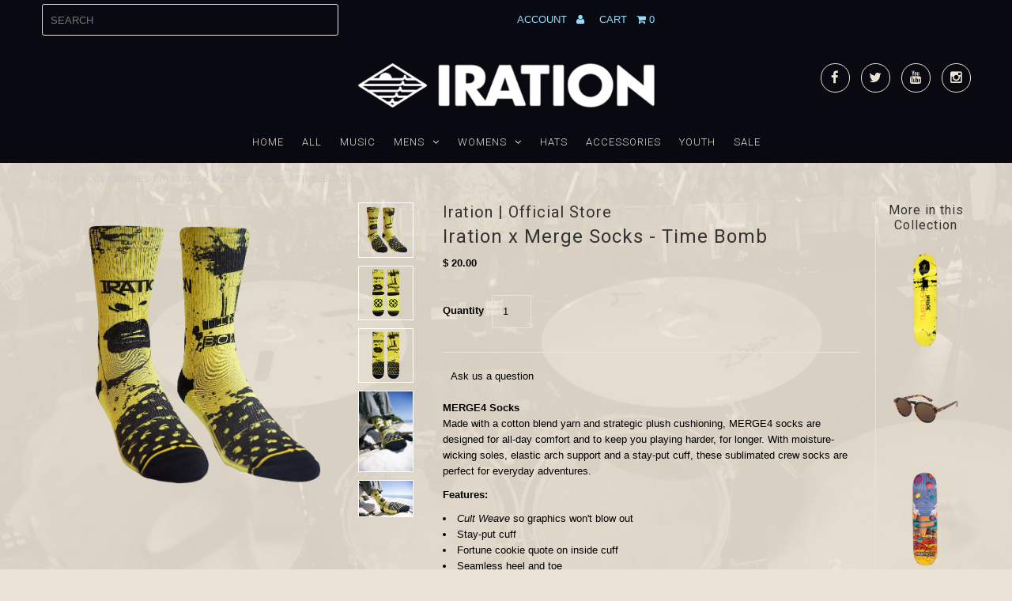

--- FILE ---
content_type: text/html; charset=utf-8
request_url: https://store.irationmusic.com/collections/accessories/products/iration-x-merge-socks-time-bomb
body_size: 28504
content:
<!DOCTYPE html>
<!--[if lt IE 7 ]><html class="ie ie6" lang="en"> <![endif]-->
<!--[if IE 7 ]><html class="ie ie7" lang="en"> <![endif]-->
<!--[if IE 8 ]><html class="ie ie8" lang="en"> <![endif]-->
<!--[if (gte IE 9)|!(IE)]><!--><html lang="en"> <!--<![endif]-->
<head>
  <meta charset="utf-8" />
  
<!-- Google Tag Manager -->
<script>(function(w,d,s,l,i){w[l]=w[l]||[];w[l].push({'gtm.start':
new Date().getTime(),event:'gtm.js'});var f=d.getElementsByTagName(s)[0],
j=d.createElement(s),dl=l!='dataLayer'?'&l='+l:'';j.async=true;j.src=
'https://www.googletagmanager.com/gtm.js?id='+i+dl;f.parentNode.insertBefore(j,f);
})(window,document,'script','dataLayer','GTM-TBKT39P');</script>
<!-- End Google Tag Manager -->

  <!-- Basic Page Needs
================================================== -->

  <title>
    Iration x Merge Socks - Time Bomb &ndash; Iration | Official Store
  </title>
  <!-- RedRetarget App Hook start -->
<link rel="dns-prefetch" href="https://trackifyx.redretarget.com">


<!-- HOOK JS-->

<meta name="tfx:tags" content=" accessories,  home page,  IRL,  new,  new arrivals, ">
<meta name="tfx:collections" content="Accessories, All, All Items, Fall 2023 Tour Merch, MERGE4 Socks, Summer 2023, ">







<script id="tfx-cart">
    
    window.tfxCart = {"note":null,"attributes":{},"original_total_price":0,"total_price":0,"total_discount":0,"total_weight":0.0,"item_count":0,"items":[],"requires_shipping":false,"currency":"USD","items_subtotal_price":0,"cart_level_discount_applications":[],"checkout_charge_amount":0}
</script>



<script id="tfx-product">
    
    window.tfxProduct = {"id":6763483988071,"title":"Iration x Merge Socks - Time Bomb","handle":"iration-x-merge-socks-time-bomb","description":"\u003cp data-mce-fragment=\"1\"\u003e\u003cstrong data-mce-fragment=\"1\"\u003eMERGE4 \u003cspan data-mce-fragment=\"1\"\u003eSocks\u003cbr\u003e\u003c\/span\u003e\u003c\/strong\u003eMade with a cotton blend yarn and strategic plush cushioning, MERGE4 \u003cspan data-mce-fragment=\"1\"\u003esocks\u003c\/span\u003e are designed for all-day comfort and to keep you playing harder, for longer. With moisture-wicking soles, elastic arch support and a stay-put cuff, these sublimated crew \u003cspan data-mce-fragment=\"1\"\u003esocks\u003c\/span\u003e are perfect for everyday adventures.\u003c\/p\u003e\n\u003cp data-mce-fragment=\"1\"\u003e\u003cstrong data-mce-fragment=\"1\"\u003eFeatures:\u003c\/strong\u003e\u003c\/p\u003e\n\u003cul data-mce-fragment=\"1\"\u003e\n\u003cli data-mce-fragment=\"1\"\u003e\n\u003cem data-mce-fragment=\"1\"\u003eCult Weave\u003c\/em\u003e so graphics won't blow out\u003c\/li\u003e\n\u003cli data-mce-fragment=\"1\"\u003eStay-put cuff\u003c\/li\u003e\n\u003cli data-mce-fragment=\"1\"\u003eFortune cookie quote on inside cuff\u003c\/li\u003e\n\u003cli data-mce-fragment=\"1\"\u003eSeamless heel and toe\u003c\/li\u003e\n\u003cli data-mce-fragment=\"1\"\u003eElastic arch support\u003c\/li\u003e\n\u003cli data-mce-fragment=\"1\"\u003eMoisture-wicking sole\u003c\/li\u003e\n\u003cli data-mce-fragment=\"1\"\u003eSize large\u003c\/li\u003e\n\u003c\/ul\u003e\n\u003cp data-mce-fragment=\"1\"\u003e\u003cstrong data-mce-fragment=\"1\"\u003eMaterials:\u003cbr\u003e\u003c\/strong\u003e32% Cotton\u003cbr\u003e30% Polyester\u003cbr\u003e35% Nylon\u003cbr\u003e3% Lycra\u003c\/p\u003e\n\u003cp data-mce-fragment=\"1\"\u003e\u003cstrong data-mce-fragment=\"1\"\u003eAbout MERGE4\u003cbr\u003e\u003c\/strong\u003eMERGE4 was built on the foundation of using business as a force for doing good in the world. From the very beginning, we’ve operated as a Certified B Corporation, making sure we focus just as much effort on people and the planet as we do on profits.\u003c\/p\u003e\n\u003cp data-mce-fragment=\"1\"\u003eWe’re proud to say we’re more than just a \u003cspan data-mce-fragment=\"1\"\u003esock\u003c\/span\u003e company. We empower artists, athletes and musicians through meaningful collaborations. We partner with nonprofits to make \u003cspan data-mce-fragment=\"1\"\u003esocks\u003c\/span\u003e that benefit causes from endangered species to pediatric transplant patients. And we’ve built a diverse family of brand ambassadors that share this common vision of \u003cspan data-mce-fragment=\"1\"\u003emerging\u003c\/span\u003e together for positive change.\u003c\/p\u003e\n\u003cp data-mce-fragment=\"1\"\u003eFrom the moment you purchase your first pair of MERGE4 \u003cspan data-mce-fragment=\"1\"\u003esocks\u003c\/span\u003e, you’re part of this awesome family and journey towards a more sustainable, inclusive and ethical future.\u003c\/p\u003e\n\u003cp data-mce-fragment=\"1\"\u003e\u003cmeta charset=\"UTF-8\"\u003e\u003cspan\u003e*Only available in size large. \u003c\/span\u003e\u003c\/p\u003e\n\u003cp data-mce-fragment=\"1\"\u003e\u003cspan\u003e\u003cimg alt=\"\" src=\"https:\/\/cdn.shopify.com\/s\/files\/1\/0545\/0133\/files\/Screenshot2023-05-22at3.12.18PM_480x480.png?v=1684793572\" width=\"530\" height=\"137\"\u003e\u003c\/span\u003e\u003c\/p\u003e\n\u003cp data-mce-fragment=\"1\"\u003e \u003c\/p\u003e","published_at":"2023-05-19T00:00:03-07:00","created_at":"2023-05-05T11:57:10-07:00","vendor":"Iration | Official Store","type":"Accessories","tags":["accessories","home page","IRL","new","new arrivals"],"price":2000,"price_min":2000,"price_max":2000,"available":true,"price_varies":false,"compare_at_price":null,"compare_at_price_min":0,"compare_at_price_max":0,"compare_at_price_varies":false,"variants":[{"id":40098177744999,"title":"Default Title","option1":"Default Title","option2":null,"option3":null,"sku":"IRATION\/SOCKS\/TIMEBOMB\/YELLOW\/BLACK","requires_shipping":true,"taxable":true,"featured_image":null,"available":true,"name":"Iration x Merge Socks - Time Bomb","public_title":null,"options":["Default Title"],"price":2000,"weight":113,"compare_at_price":null,"inventory_quantity":40,"inventory_management":"shopify","inventory_policy":"deny","barcode":"","requires_selling_plan":false,"selling_plan_allocations":[]}],"images":["\/\/store.irationmusic.com\/cdn\/shop\/files\/MERGE4_2023Q2_iration_timeBomb_side.png?v=1683313053","\/\/store.irationmusic.com\/cdn\/shop\/files\/MERGE4_2023Q2_iration_timeBomb_back.png?v=1683313053","\/\/store.irationmusic.com\/cdn\/shop\/files\/MERGE4_2023Q2_iration_timeBomb_front.png?v=1683313053","\/\/store.irationmusic.com\/cdn\/shop\/files\/B03FEC80-CC00-4415-9034-E0CBAFCFDC8B.jpg?v=1684474092","\/\/store.irationmusic.com\/cdn\/shop\/files\/219B292C-D199-44F3-87AF-CAA93997D201.jpg?v=1684474093"],"featured_image":"\/\/store.irationmusic.com\/cdn\/shop\/files\/MERGE4_2023Q2_iration_timeBomb_side.png?v=1683313053","options":["Title"],"media":[{"alt":null,"id":23458654519399,"position":1,"preview_image":{"aspect_ratio":1.0,"height":1750,"width":1750,"src":"\/\/store.irationmusic.com\/cdn\/shop\/files\/MERGE4_2023Q2_iration_timeBomb_side.png?v=1683313053"},"aspect_ratio":1.0,"height":1750,"media_type":"image","src":"\/\/store.irationmusic.com\/cdn\/shop\/files\/MERGE4_2023Q2_iration_timeBomb_side.png?v=1683313053","width":1750},{"alt":null,"id":23458654453863,"position":2,"preview_image":{"aspect_ratio":1.0,"height":1750,"width":1750,"src":"\/\/store.irationmusic.com\/cdn\/shop\/files\/MERGE4_2023Q2_iration_timeBomb_back.png?v=1683313053"},"aspect_ratio":1.0,"height":1750,"media_type":"image","src":"\/\/store.irationmusic.com\/cdn\/shop\/files\/MERGE4_2023Q2_iration_timeBomb_back.png?v=1683313053","width":1750},{"alt":null,"id":23458654486631,"position":3,"preview_image":{"aspect_ratio":1.0,"height":1750,"width":1750,"src":"\/\/store.irationmusic.com\/cdn\/shop\/files\/MERGE4_2023Q2_iration_timeBomb_front.png?v=1683313053"},"aspect_ratio":1.0,"height":1750,"media_type":"image","src":"\/\/store.irationmusic.com\/cdn\/shop\/files\/MERGE4_2023Q2_iration_timeBomb_front.png?v=1683313053","width":1750},{"alt":null,"id":23513584304231,"position":4,"preview_image":{"aspect_ratio":0.667,"height":5472,"width":3648,"src":"\/\/store.irationmusic.com\/cdn\/shop\/files\/B03FEC80-CC00-4415-9034-E0CBAFCFDC8B.jpg?v=1684474092"},"aspect_ratio":0.667,"height":5472,"media_type":"image","src":"\/\/store.irationmusic.com\/cdn\/shop\/files\/B03FEC80-CC00-4415-9034-E0CBAFCFDC8B.jpg?v=1684474092","width":3648},{"alt":null,"id":23513584336999,"position":5,"preview_image":{"aspect_ratio":1.5,"height":3648,"width":5472,"src":"\/\/store.irationmusic.com\/cdn\/shop\/files\/219B292C-D199-44F3-87AF-CAA93997D201.jpg?v=1684474093"},"aspect_ratio":1.5,"height":3648,"media_type":"image","src":"\/\/store.irationmusic.com\/cdn\/shop\/files\/219B292C-D199-44F3-87AF-CAA93997D201.jpg?v=1684474093","width":5472}],"requires_selling_plan":false,"selling_plan_groups":[],"content":"\u003cp data-mce-fragment=\"1\"\u003e\u003cstrong data-mce-fragment=\"1\"\u003eMERGE4 \u003cspan data-mce-fragment=\"1\"\u003eSocks\u003cbr\u003e\u003c\/span\u003e\u003c\/strong\u003eMade with a cotton blend yarn and strategic plush cushioning, MERGE4 \u003cspan data-mce-fragment=\"1\"\u003esocks\u003c\/span\u003e are designed for all-day comfort and to keep you playing harder, for longer. With moisture-wicking soles, elastic arch support and a stay-put cuff, these sublimated crew \u003cspan data-mce-fragment=\"1\"\u003esocks\u003c\/span\u003e are perfect for everyday adventures.\u003c\/p\u003e\n\u003cp data-mce-fragment=\"1\"\u003e\u003cstrong data-mce-fragment=\"1\"\u003eFeatures:\u003c\/strong\u003e\u003c\/p\u003e\n\u003cul data-mce-fragment=\"1\"\u003e\n\u003cli data-mce-fragment=\"1\"\u003e\n\u003cem data-mce-fragment=\"1\"\u003eCult Weave\u003c\/em\u003e so graphics won't blow out\u003c\/li\u003e\n\u003cli data-mce-fragment=\"1\"\u003eStay-put cuff\u003c\/li\u003e\n\u003cli data-mce-fragment=\"1\"\u003eFortune cookie quote on inside cuff\u003c\/li\u003e\n\u003cli data-mce-fragment=\"1\"\u003eSeamless heel and toe\u003c\/li\u003e\n\u003cli data-mce-fragment=\"1\"\u003eElastic arch support\u003c\/li\u003e\n\u003cli data-mce-fragment=\"1\"\u003eMoisture-wicking sole\u003c\/li\u003e\n\u003cli data-mce-fragment=\"1\"\u003eSize large\u003c\/li\u003e\n\u003c\/ul\u003e\n\u003cp data-mce-fragment=\"1\"\u003e\u003cstrong data-mce-fragment=\"1\"\u003eMaterials:\u003cbr\u003e\u003c\/strong\u003e32% Cotton\u003cbr\u003e30% Polyester\u003cbr\u003e35% Nylon\u003cbr\u003e3% Lycra\u003c\/p\u003e\n\u003cp data-mce-fragment=\"1\"\u003e\u003cstrong data-mce-fragment=\"1\"\u003eAbout MERGE4\u003cbr\u003e\u003c\/strong\u003eMERGE4 was built on the foundation of using business as a force for doing good in the world. From the very beginning, we’ve operated as a Certified B Corporation, making sure we focus just as much effort on people and the planet as we do on profits.\u003c\/p\u003e\n\u003cp data-mce-fragment=\"1\"\u003eWe’re proud to say we’re more than just a \u003cspan data-mce-fragment=\"1\"\u003esock\u003c\/span\u003e company. We empower artists, athletes and musicians through meaningful collaborations. We partner with nonprofits to make \u003cspan data-mce-fragment=\"1\"\u003esocks\u003c\/span\u003e that benefit causes from endangered species to pediatric transplant patients. And we’ve built a diverse family of brand ambassadors that share this common vision of \u003cspan data-mce-fragment=\"1\"\u003emerging\u003c\/span\u003e together for positive change.\u003c\/p\u003e\n\u003cp data-mce-fragment=\"1\"\u003eFrom the moment you purchase your first pair of MERGE4 \u003cspan data-mce-fragment=\"1\"\u003esocks\u003c\/span\u003e, you’re part of this awesome family and journey towards a more sustainable, inclusive and ethical future.\u003c\/p\u003e\n\u003cp data-mce-fragment=\"1\"\u003e\u003cmeta charset=\"UTF-8\"\u003e\u003cspan\u003e*Only available in size large. \u003c\/span\u003e\u003c\/p\u003e\n\u003cp data-mce-fragment=\"1\"\u003e\u003cspan\u003e\u003cimg alt=\"\" src=\"https:\/\/cdn.shopify.com\/s\/files\/1\/0545\/0133\/files\/Screenshot2023-05-22at3.12.18PM_480x480.png?v=1684793572\" width=\"530\" height=\"137\"\u003e\u003c\/span\u003e\u003c\/p\u003e\n\u003cp data-mce-fragment=\"1\"\u003e \u003c\/p\u003e"}
</script>


<script type="text/javascript">
    /* ----- TFX Theme hook start ----- */
    (function (t, r, k, f, y, x) {
        if (t.tkfy != undefined) return true;
        t.tkfy = true;
        y = r.createElement(k); y.src = f; y.async = true;
        x = r.getElementsByTagName(k)[0]; x.parentNode.insertBefore(y, x);
    })(window, document, 'script', 'https://trackifyx.redretarget.com/pull/iration.myshopify.com/hook.js');
    /* ----- TFX theme hook end ----- */
</script>
<!-- RedRetarget App Hook end --><script type="text/javascript">
        /* ----- TFX Theme snapchat hook start ----- */
        (function (t, r, k, f, y, x) {
            if (t.snaptkfy != undefined) return true;
            t.snaptkfy = true;
            y = r.createElement(k); y.src = f; y.async = true;
            x = r.getElementsByTagName(k)[0]; x.parentNode.insertBefore(y, x);
        })(window, document, "script", "https://trackifyx.redretarget.com/pull/iration.myshopify.com/snapchathook.js");
        /* ----- TFX theme snapchat hook end ----- */
        </script><script type="text/javascript">
            /* ----- TFX Theme tiktok hook start ----- */
            (function (t, r, k, f, y, x) {
                if (t.tkfy_tt != undefined) return true;
                t.tkfy_tt = true;
                y = r.createElement(k); y.src = f; y.async = true;
                x = r.getElementsByTagName(k)[0]; x.parentNode.insertBefore(y, x);
            })(window, document, "script", "https://trackifyx.redretarget.com/pull/iration.myshopify.com/tiktokhook.js");
            /* ----- TFX theme tiktok hook end ----- */
            </script>

  

  

  
  <meta name="description" content="MERGE4 SocksMade with a cotton blend yarn and strategic plush cushioning, MERGE4 socks are designed for all-day comfort and to keep you playing harder, for longer. With moisture-wicking soles, elastic arch support and a stay-put cuff, these sublimated crew socks are perfect for everyday adventures. Features: Cult Weave" />
  
  <link rel="canonical" href="https://store.irationmusic.com/products/iration-x-merge-socks-time-bomb" />

  

<meta property="og:type" content="product">
<meta property="og:title" content="Iration x Merge Socks - Time Bomb">
<meta property="og:url" content="https://store.irationmusic.com/products/iration-x-merge-socks-time-bomb">
<meta property="og:description" content="MERGE4 SocksMade with a cotton blend yarn and strategic plush cushioning, MERGE4 socks are designed for all-day comfort and to keep you playing harder, for longer. With moisture-wicking soles, elastic arch support and a stay-put cuff, these sublimated crew socks are perfect for everyday adventures.
Features:


Cult Weave so graphics won&#39;t blow out
Stay-put cuff
Fortune cookie quote on inside cuff
Seamless heel and toe
Elastic arch support
Moisture-wicking sole
Size large

Materials:32% Cotton30% Polyester35% Nylon3% Lycra
About MERGE4MERGE4 was built on the foundation of using business as a force for doing good in the world. From the very beginning, we’ve operated as a Certified B Corporation, making sure we focus just as much effort on people and the planet as we do on profits.
We’re proud to say we’re more than just a sock company. We empower artists, athletes and musicians through meaningful collaborations. We partner with nonprofits to make socks that benefit causes from endangered species to pediatric transplant patients. And we’ve built a diverse family of brand ambassadors that share this common vision of merging together for positive change.
From the moment you purchase your first pair of MERGE4 socks, you’re part of this awesome family and journey towards a more sustainable, inclusive and ethical future.
*Only available in size large. 

 ">

<meta property="og:image" content="http://store.irationmusic.com/cdn/shop/files/MERGE4_2023Q2_iration_timeBomb_side_grande.png?v=1683313053">
<meta property="og:image:secure_url" content="https://store.irationmusic.com/cdn/shop/files/MERGE4_2023Q2_iration_timeBomb_side_grande.png?v=1683313053">

<meta property="og:image" content="http://store.irationmusic.com/cdn/shop/files/MERGE4_2023Q2_iration_timeBomb_back_grande.png?v=1683313053">
<meta property="og:image:secure_url" content="https://store.irationmusic.com/cdn/shop/files/MERGE4_2023Q2_iration_timeBomb_back_grande.png?v=1683313053">

<meta property="og:image" content="http://store.irationmusic.com/cdn/shop/files/MERGE4_2023Q2_iration_timeBomb_front_grande.png?v=1683313053">
<meta property="og:image:secure_url" content="https://store.irationmusic.com/cdn/shop/files/MERGE4_2023Q2_iration_timeBomb_front_grande.png?v=1683313053">

<meta property="og:price:amount" content="20.00">
<meta property="og:price:currency" content="USD">

<meta property="og:site_name" content="Iration | Official Store">



<meta name="twitter:card" content="summary">


<meta name="twitter:site" content="@iration">


<meta name="twitter:title" content="Iration x Merge Socks - Time Bomb">
<meta name="twitter:description" content="MERGE4 SocksMade with a cotton blend yarn and strategic plush cushioning, MERGE4 socks are designed for all-day comfort and to keep you playing harder, for longer. With moisture-wicking soles, elastic">
<meta name="twitter:image" content="https://store.irationmusic.com/cdn/shop/files/MERGE4_2023Q2_iration_timeBomb_side_large.png?v=1683313053">
<meta name="twitter:image:width" content="480">
<meta name="twitter:image:height" content="480">

  
  <!-- CSS
================================================== -->

  <link href="//store.irationmusic.com/cdn/shop/t/8/assets/stylesheet.css?v=175285684154212732161765227001" rel="stylesheet" type="text/css" media="all" />
  <link href="//store.irationmusic.com/cdn/shop/t/8/assets/font-awesome.css?v=41792228249477712491571809497" rel="stylesheet" type="text/css" media="all" />
  <link href="//store.irationmusic.com/cdn/shop/t/8/assets/queries.css?v=166245405577079702051684939457" rel="stylesheet" type="text/css" media="all" />
  <link href="//store.irationmusic.com/cdn/shop/t/8/assets/custom.css?v=105997007003712207781627595946" rel="stylesheet" type="text/css" media="all" />
    
    
  
  
  

  
    
  
  
     

  
     

  
  
  <link href='//fonts.googleapis.com/css?family=Montserrat:400,700' rel='stylesheet' type='text/css'>
    

  
       

  
    
  
  
  
  
  
  
  
  
      

  
   
  
  
     
  
  
      

  
  
  <link href='//fonts.googleapis.com/css?family=Roboto:400,500,300' rel='stylesheet' type='text/css'>
   

  
  
  <link href='//fonts.googleapis.com/css?family=Josefin+Sans:400,600,700,300' rel='stylesheet' type='text/css'>
   

  
  
  <link href='//fonts.googleapis.com/css?family=Source+Sans+Pro:400,600,300,700' rel='stylesheet' type='text/css'>
   
  <!--[if LTE IE 8]>
  <link href="//store.irationmusic.com/cdn/shop/t/8/assets/gridlock.ie.css?v=133506513823680828761571809509" rel="stylesheet" type="text/css" media="all" />  
  <![endif]--> 
    <!--[if IE 7]>
  <link href="//store.irationmusic.com/cdn/shop/t/8/assets/font-awesome-ie7.css?v=111952797986497000111571809495" rel="stylesheet" type="text/css" media="all" />
  <![endif]-->

  <!-- JS
================================================== -->


  <script type="text/javascript" src="//ajax.googleapis.com/ajax/libs/jquery/1.9.1/jquery.min.js"></script>

  <script src="//store.irationmusic.com/cdn/shop/t/8/assets/theme.js?v=103259841522439701671613015205" type="text/javascript"></script> 
  <script src="//store.irationmusic.com/cdn/shopifycloud/storefront/assets/themes_support/option_selection-b017cd28.js" type="text/javascript"></script>  
  <script src="//store.irationmusic.com/cdn/shop/t/8/assets/handlebars.js?v=145461055731307658311571809510" type="text/javascript"></script>
  <script src="//store.irationmusic.com/cdn/shop/t/8/assets/api.js?v=164315313029008998521571809465" type="text/javascript"></script>  
  <script src="//store.irationmusic.com/cdn/shop/t/8/assets/jquery.fs.shifter.js?v=49917305197206640071571809549" type="text/javascript"></script>

  
  
  <!--[if lt IE 9]>
<script src="//html5shim.googlecode.com/svn/trunk/html5.js"></script>
<![endif]-->

  <meta name="viewport" content="width=device-width, initial-scale=1, maximum-scale=1">

  <!-- Favicons
================================================== -->

  <link rel="shortcut icon" href="//store.irationmusic.com/cdn/shop/t/8/assets/favicon.png?v=64612150353702422231571809488">

  

  

<script id="sca_fg_cart_ShowGiftAsProductTemplate" type="text/template">
  
  <div class="item not-sca-qv" id="sca-freegift-{{productID}}">
    <a class="close_box" style="display: none;position: absolute;top:5px;right: 10px;font-size: 22px;font-weight: bold;cursor: pointer;text-decoration:none;color: #aaa;">×</a>
    <img class="lazyOwl" data-src="{{productImageURL}}">
    <div class="sca-product-shop">
      <div class="f-fix"><span class="sca-product-title" style="white-space: nowrap;color:#000;{{showfgTitle}}">{{productTitle}}</span>
          <div id="product-variants-{{productID}}">
            <div class="sca-price" id="price-field-{{productID}}">
              <span class="sca-old-price">{{variant_compare_at_price}}</span>
              <span class="sca-special-price">{{variant_price}}</span>
            </div>
            <div id="stay-content-sca-freegift-{{productID}}" class="sca-fg-cart-item">
              <a class="close_box" style="display: none;position: absolute;top:5px;right: 10px;font-size: 22px;font-weight: bold;cursor: pointer;text-decoration:none;color: #aaa;">×</a>
              <select id="product-select-{{productID}}" name="id" style="display: none">
                {{optionVariantData}}
              </select>
            </div>
          </div>
          <button type='button' id="sca-btn-select-{{productID}}" class="sca-button" onclick="onclickSelect_{{productID}}();"><span>{{SelectButton}}</span></button>
          <button type='button' id="sca-btn-{{productID}}" class="sca-button" style="display: none"><span>{{AddToCartButton}}</span></button>
      </div>
    </div>
  </div>
  
</script>
<script id = "sca_fg_cart_ShowGiftAsProductScriptTemplate" type="text/template">
  
  var selectCallback_{{productID}}=function(_,t){if(_?(_.available?($("#sca-btn-{{productID}}").removeClass("disabled").removeAttr("disabled").html("<span>{{AddToCartButton}}</span>").fadeTo(200,1),$("#sca-btn-{{productID}}").unbind("click"),$("#sca-btn-{{productID}}").click(SECOMAPP.jQuery.proxy(function(){SECOMAPP.addGiftToCart(_.id,1)},_))):$("#sca-btn-{{productID}}").html("<span>{{UnavailableButton}}</span>").addClass("disabled").attr("disabled","disabled").fadeTo(200,.5),_.compare_at_price>_.price?$("#price-field-{{productID}}").html("<span class='sca-old-price'>"+SECOMAPP.formatMoney(_.compare_at_price)+"</span>&nbsp;<s class='sca-special-price'>"+SECOMAPP.formatMoney(_.price)+"</s>"):$("#price-field-{{productID}}").html("<span class='sca-special-price'>"+SECOMAPP.formatMoney(_.price)+"</span>")):$("#sca-btn-{{productID}}").html("<span>{{UnavailableButton}}</span>").addClass("disabled").attr("disabled","disabled").fadeTo(200,.5),_&&_.featured_image){var a=$("#sca-freegift-{{productID}} img"),o=_.featured_image,n=a[0];Shopify.Image.switchImage(o,n,function(_,t,a){$(a).parents("a").attr("href",_),$(a).attr("src",_)})}},onclickSelect_{{productID}}=function(){SECOMAPP.jQuery.getJSON("/products/{{productHandle}}.js",{_: new Date().getTime()},function(_){1==_.options.length&&$("<label><strong>"+_.options[0].name+"</strong></label>").insertBefore("#product-select-{{productID}}");var t=[];SECOMAPP.jQuery.each(_.options,function(_,a){t[_]=a.name}),_.options=t;for(var a={{variantsGiftList}},o={{mainVariantsList}},n=_.variants.length-1;n>-1;n--)a.indexOf(_.variants[n].id)<0&&o.indexOf(_.variants[n].id)<0&&_.variants.splice(n,1);for(var e=o.length-1;e>-1;e--){var c=a[e],i=o[e],s=0,r=0;for(n=_.variants.length-1;n>-1;n--)_.variants[n].id==c?s=n:_.variants[n].id==i&&(r=n);"undefined"!=typeof SECOMAPP&&void 0!==SECOMAPP.fgsettings&&!0===SECOMAPP.fgsettings.sca_sync_gift&&void 0!==SECOMAPP.fgsettings.sca_fg_gift_variant_quantity_format&&"equal_original_inventory"===SECOMAPP.fgsettings.sca_fg_gift_variant_quantity_format&&(_.variants[s].available=_.variants[r].available,_.variants[s].inventory_management=_.variants[r].inventory_management),_.variants[s].option1=_.variants[r].option1,_.variants[s].options[0].name=_.variants[r].options[0].name,_.variants[s].options[1]&&(_.variants[s].options[1].name=_.variants[r].options[1].name,_.variants[s].option2=_.variants[r].option2),_.variants[s].options[2]&&(_.variants[s].options[2].name=_.variants[r].options[2].name,_.variants[s].option3=_.variants[r].option3),_.variants[s].title=_.variants[r].title,_.variants[s].name=_.variants[r].name,_.variants[s].public_title=_.variants[r].public_title,_.variants.splice(r,1)}$("#sca-btn-select-{{productID}}").hide(),$("#product-select-{{productID}}").show(),$("#sca-btn-{{productID}}").show(),$("#stay-content-sca-freegift-{{productID}} .close_box").show(),$("#stay-content-sca-freegift-{{productID}} .close_box").click(function(){$("#stay-content-sca-freegift-{{productID}}").hide(),$("#sca-btn-{{productID}}").hide(),$("#sca-btn-select-{{productID}}").show()}),new Shopify.OptionSelectors("product-select-{{productID}}",{product:_,onVariantSelected:selectCallback_{{productID}},enableHistoryState:!0}),1==_.variants.length&&-1!==_.variants[0].title.indexOf("Default")?jQuery("#sca-freegift-{{productID}} .selector-wrapper").hide():($("#stay-content-sca-freegift-{{productID}}").show(),$("#stay-content-sca-freegift-{{productID}}").focus()),onclickSelect_{{productID}}=function(){$("#stay-content-sca-freegift-{{productID}}").show(),$("#sca-btn-{{productID}}").show(),$("#sca-btn-select-{{productID}}").hide()}})};
  
</script>

<script id="sca_fg_cart_ShowGiftAsVariantTemplate" type="text/template">
  
  <div class="item not-sca-qv" id="sca-freegift-{{variantID}}">
    <img class="lazyOwl" data-src="{{variantImageURL}}">
    <div class="sca-product-shop">
      <div class="f-fix">
        <span class="sca-product-title" style="white-space: nowrap;color:#000;">{{variantTitle}}</span>
        <div class="sca-price">
          <span class="sca-old-price">{{variant_compare_at_price}}</span>
          <span class="sca-special-price">{{variant_price}}</span>
        </div>
        <button type="button" id="sca-btn{{variantID}}" class="sca-button" onclick="SECOMAPP.addGiftToCart({{variantID}},1);">
          <span>{{AddToCartButton}}</span>
        </button>
      </div>
    </div>
  </div>
  
</script>

<script id="sca_fg_prod_GiftList" type="text/template">
  
  <a id ="{{giftShowID}}" class="product-image freegif-product-image freegift-info-{{giftShowID}}"
     title="{{giftTitle}}" href="/products/{{productsHandle}}">
    <img class="not-sca-qv" src="{{giftImgUrl}}" alt="{{giftTitle}}" />
  </a>
  
</script>

<script id="sca_fg_prod_Gift_PopupDetail" type="text/template">
  
  <div class="sca-fg-item fg-info-{{giftShowID}}" style="display:none;z-index:2147483647;">
    <div class="sca-fg-item-options">
      <div class="sca-fg-item-option-title">
        <em>{{freegiftRuleName}}</em>
      </div>
      <div class="sca-fg-item-option-ct">
        <!--        <div class="sca-fg-image-item">
                        <img src="{{giftImgUrl}}" /> -->
        <div class="sca-fg-item-name">
          <a href="#">{{giftTitle}}</a>
        </div>
        <!--        </div> -->
      </div>
    </div>
  </div>
  
</script>

<script id="sca_fg_ajax_GiftListPopup" type="text/template">
  
  <div id="freegift_popup" class="mfp-hide">
    <div id="sca-fg-owl-carousel">
      <div id="freegift_cart_container" class="sca-fg-cart-container" style="display: none;">
        <div id="freegift_message" class="owl-carousel"></div>
      </div>
      <div id="sca-fg-slider-cart" style="display: none;">
        <div class="sca-fg-cart-title">
          <strong>{{popupTitle}}</strong>
        </div>
        <div id="sca_freegift_list" class="owl-carousel"></div>
      </div>
    </div>
  </div>
  
</script>



<link href="//store.irationmusic.com/cdn/shop/t/8/assets/sca.freegift.css?v=181389301460979777591571809582" rel="stylesheet" type="text/css" media="all" />
<script src="//store.irationmusic.com/cdn/shopifycloud/storefront/assets/themes_support/option_selection-b017cd28.js" type="text/javascript"></script>
<script>
    Shopify.money_format = "$ {{amount}}";
</script>
<script type="text/javascript">(function(){if(typeof SECOMAPP==="undefined"){SECOMAPP={}};if(typeof Shopify==="undefined"){Shopify={}};SECOMAPP.fg_ver=1684435025;SECOMAPP.fg_scriptfile="freegifts_20230125.min.js";SECOMAPP.gifts_list_avai={"39982821965927":true};})();</script>

<script data-cfasync="false" type="text/javascript">
  /* Smart Ecommerce App (SEA Inc)
  * http://www.secomapp.com
  * Do not reuse those source codes if don't have permission of us.
  * */
  
  
  !function(){Array.isArray||(Array.isArray=function(e){return"[object Array]"===Object.prototype.toString.call(e)}),"function"!=typeof Object.create&&(Object.create=function(e){function t(){}return t.prototype=e,new t}),Object.keys||(Object.keys=function(e){var t,o=[];for(t in e)Object.prototype.hasOwnProperty.call(e,t)&&o.push(t);return o}),String.prototype.endsWith||Object.defineProperty(String.prototype,"endsWith",{value:function(e,t){var o=this.toString();(void 0===t||t>o.length)&&(t=o.length),t-=e.length;var r=o.indexOf(e,t);return-1!==r&&r===t},writable:!0,enumerable:!0,configurable:!0}),Array.prototype.indexOf||(Array.prototype.indexOf=function(e,t){var o;if(null==this)throw new TypeError('"this" is null or not defined');var r=Object(this),i=r.length>>>0;if(0===i)return-1;var n=+t||0;if(Math.abs(n)===1/0&&(n=0),n>=i)return-1;for(o=Math.max(n>=0?n:i-Math.abs(n),0);o<i;){if(o in r&&r[o]===e)return o;o++}return-1}),Array.prototype.forEach||(Array.prototype.forEach=function(e,t){var o,r;if(null==this)throw new TypeError(" this is null or not defined");var i=Object(this),n=i.length>>>0;if("function"!=typeof e)throw new TypeError(e+" is not a function");for(arguments.length>1&&(o=t),r=0;r<n;){var a;r in i&&(a=i[r],e.call(o,a,r,i)),r++}}),console=console||{},console.log=console.log||function(){},"undefined"==typeof Shopify&&(Shopify={}),"function"!=typeof Shopify.onError&&(Shopify.onError=function(){}),"undefined"==typeof SECOMAPP&&(SECOMAPP={}),SECOMAPP.removeGiftsVariant=function(e){setTimeout(function(){try{e("select option").not(".sca-fg-cart-item select option").filter(function(){var t=e(this).val(),o=e(this).text();-1!==o.indexOf(" - ")&&(o=o.slice(0,o.indexOf(" - ")));var r=[];return-1!==o.indexOf(" / ")&&(r=o.split(" / "),o=r[r.length-1]),!!(void 0!==SECOMAPP.gifts_list_avai&&void 0!==SECOMAPP.gifts_list_avai[t]||o.endsWith("% off)"))&&(e(this).parent("select").find("option").not(".sca-fg-cart-item select option").filter(function(){var r=e(this).val();return e(this).text().endsWith(o)||r==t}).remove(),e(".dropdown *,ul li,label,div").filter(function(){var r=e(this).html(),i=e(this).data("value");return r&&r.endsWith(o)||i==t}).remove(),!0)})}catch(e){console.log(e)}},500)},SECOMAPP.formatMoney=function(e,t){"string"==typeof e&&(e=e.replace(".",""));var o="",r="undefined"!=typeof Shopify&&void 0!==Shopify.money_format?Shopify.money_format:"{{amount}}",i=/\{\{\s*(\w+)\s*\}\}/,n=t||(void 0!==this.fgsettings&&"string"==typeof this.fgsettings.sca_currency_format&&this.fgsettings.sca_currency_format.indexOf("amount")>-1?this.fgsettings.sca_currency_format:null)||r;if(n.indexOf("amount_no_decimals_no_comma_separator")<0&&n.indexOf("amount_no_comma_separator_up_cents")<0&&n.indexOf("amount_up_cents")<0&&"function"==typeof Shopify.formatMoney)return Shopify.formatMoney(e,n);function a(e,t){return void 0===e?t:e}function s(e,t,o,r,i,n){if(t=a(t,2),o=a(o,","),r=a(r,"."),isNaN(e)||null==e)return 0;var s=(e=(e/100).toFixed(t)).split(".");return s[0].replace(/(\d)(?=(\d\d\d)+(?!\d))/g,"$1"+o)+(s[1]?i&&n?i+s[1]+n:r+s[1]:"")}switch(n.match(i)[1]){case"amount":o=s(e,2);break;case"amount_no_decimals":o=s(e,0);break;case"amount_with_comma_separator":o=s(e,2,",",".");break;case"amount_no_decimals_with_comma_separator":o=s(e,0,",",".");break;case"amount_no_decimals_no_comma_separator":o=s(e,0,"","");break;case"amount_up_cents":o=s(e,2,",","","<sup>","</sup>");break;case"amount_no_comma_separator_up_cents":o=s(e,2,"","","<sup>","</sup>")}return n.replace(i,o)},SECOMAPP.setCookie=function(e,t,o,r,i){var n=new Date;n.setTime(n.getTime()+24*o*60*60*1e3+60*r*1e3);var a="expires="+n.toUTCString();document.cookie=e+"="+t+";"+a+(i?";path="+i:";path=/")},SECOMAPP.deleteCookie=function(e,t){document.cookie=e+"=; expires=Thu, 01 Jan 1970 00:00:00 UTC; "+(t?";path="+t:";path=/")},SECOMAPP.getCookie=function(e){for(var t=e+"=",o=document.cookie.split(";"),r=0;r<o.length;r++){for(var i=o[r];" "==i.charAt(0);)i=i.substring(1);if(0==i.indexOf(t))return i.substring(t.length,i.length)}return""},SECOMAPP.getQueryString=function(){for(var e={},t=window.location.search.substring(1).split("&"),o=0;o<t.length;o++){var r=t[o].split("=");if(void 0===e[r[0]])e[r[0]]=decodeURIComponent(r[1]);else if("string"==typeof e[r[0]]){var i=[e[r[0]],decodeURIComponent(r[1])];e[r[0]]=i}else e[r[0]].push(decodeURIComponent(r[1]))}return e},SECOMAPP.freegifts_product_json=function(e){if(Array.isArray||(Array.isArray=function(e){return"[object Array]"===Object.prototype.toString.call(e)}),String.prototype.endsWith||Object.defineProperty(String.prototype,"endsWith",{value:function(e,t){var o=this.toString();(void 0===t||t>o.length)&&(t=o.length),t-=e.length;var r=o.indexOf(e,t);return-1!==r&&r===t}}),e){if(e.options&&Array.isArray(e.options))for(var t=0;t<e.options.length;t++){if(void 0!==e.options[t]&&void 0!==e.options[t].values)if((r=e.options[t]).values&&Array.isArray(r.values))for(var o=0;o<r.values.length;o++)(r.values[o].endsWith("(Freegifts)")||r.values[o].endsWith("% off)"))&&(r.values.splice(o,1),o--)}if(e.options_with_values&&Array.isArray(e.options_with_values))for(t=0;t<e.options_with_values.length;t++){var r;if(void 0!==e.options_with_values[t]&&void 0!==e.options_with_values[t].values)if((r=e.options_with_values[t]).values&&Array.isArray(r.values))for(o=0;o<r.values.length;o++)(r.values[o].title.endsWith("(Freegifts)")||r.values[o].title.endsWith("% off)"))&&(r.values.splice(o,1),o--)}var i=e.price,n=e.price_max,a=e.price_min,s=e.compare_at_price,c=e.compare_at_price_max,f=e.compare_at_price_min;if(e.variants&&Array.isArray(e.variants))for(var p=0;e.variants.length,void 0!==e.variants[p];p++){var l=e.variants[p],u=l.option3?l.option3:l.option2?l.option2:l.option1?l.option1:l.title?l.title:"";"undefined"!=typeof SECOMAPP&&void 0!==SECOMAPP.gifts_list_avai&&void 0!==SECOMAPP.gifts_list_avai[l.id]||u.endsWith("(Freegifts)")||u.endsWith("% off)")?(e.variants.splice(p,1),p-=1):((!n||n>=l.price)&&(n=l.price,i=l.price),(!a||a<=l.price)&&(a=l.price),l.compare_at_price&&((!c||c>=l.compare_at_price)&&(c=l.compare_at_price,s=l.compare_at_price),(!f||f<=l.compare_at_price)&&(f=l.compare_at_price)),void 0!==l.available&&1==l.available&&(e.available=!0))}e.price=i,e.price_max=a==n?null:a,e.price_min=n==a?null:n,e.compare_at_price=s,e.compare_at_price_max=f,e.compare_at_price_min=c,e.price_varies=n<a,e.compare_at_price_varies=c<f}return e},SECOMAPP.fg_codes=[],""!==SECOMAPP.getCookie("sca_fg_codes")&&(SECOMAPP.fg_codes=JSON.parse(SECOMAPP.getCookie("sca_fg_codes")));var e=SECOMAPP.getQueryString();e.freegifts_code&&-1===SECOMAPP.fg_codes.indexOf(e.freegifts_code)&&(void 0!==SECOMAPP.activateOnlyOnePromoCode&&!0===SECOMAPP.activateOnlyOnePromoCode&&(SECOMAPP.fg_codes=[]),SECOMAPP.fg_codes.push(e.freegifts_code),SECOMAPP.setCookie("sca_fg_codes",JSON.stringify(SECOMAPP.fg_codes)))}();
  
  ;SECOMAPP.customer={};SECOMAPP.customer.orders=[];SECOMAPP.customer.freegifts=[];;SECOMAPP.customer.email=null;SECOMAPP.customer.first_name=null;SECOMAPP.customer.last_name=null;SECOMAPP.customer.tags=null;SECOMAPP.customer.orders_count=null;SECOMAPP.customer.total_spent=null;
</script>





  
    
  
    
  
    
  


  
  <script>window.performance && window.performance.mark && window.performance.mark('shopify.content_for_header.start');</script><meta name="google-site-verification" content="1Y1V-aV5QfJ4_lzT-WgtucIv0oHUC1raHF2FdKJCbUY">
<meta name="facebook-domain-verification" content="q019i0qsorx5pjg4ugwcqz7ezorknm">
<meta name="google-site-verification" content="UmeH5sJI9KfKvPgDt_nZaauf_8smLb9fwHGo7f77PW4">
<meta id="shopify-digital-wallet" name="shopify-digital-wallet" content="/5450133/digital_wallets/dialog">
<meta name="shopify-checkout-api-token" content="fa7356ca5a9cfa09e80057fe1a84f6e3">
<meta id="in-context-paypal-metadata" data-shop-id="5450133" data-venmo-supported="false" data-environment="production" data-locale="en_US" data-paypal-v4="true" data-currency="USD">
<link rel="alternate" type="application/json+oembed" href="https://store.irationmusic.com/products/iration-x-merge-socks-time-bomb.oembed">
<script async="async" src="/checkouts/internal/preloads.js?locale=en-US"></script>
<link rel="preconnect" href="https://shop.app" crossorigin="anonymous">
<script async="async" src="https://shop.app/checkouts/internal/preloads.js?locale=en-US&shop_id=5450133" crossorigin="anonymous"></script>
<script id="apple-pay-shop-capabilities" type="application/json">{"shopId":5450133,"countryCode":"US","currencyCode":"USD","merchantCapabilities":["supports3DS"],"merchantId":"gid:\/\/shopify\/Shop\/5450133","merchantName":"Iration | Official Store","requiredBillingContactFields":["postalAddress","email","phone"],"requiredShippingContactFields":["postalAddress","email","phone"],"shippingType":"shipping","supportedNetworks":["visa","masterCard","amex","discover","elo","jcb"],"total":{"type":"pending","label":"Iration | Official Store","amount":"1.00"},"shopifyPaymentsEnabled":true,"supportsSubscriptions":true}</script>
<script id="shopify-features" type="application/json">{"accessToken":"fa7356ca5a9cfa09e80057fe1a84f6e3","betas":["rich-media-storefront-analytics"],"domain":"store.irationmusic.com","predictiveSearch":true,"shopId":5450133,"locale":"en"}</script>
<script>var Shopify = Shopify || {};
Shopify.shop = "iration.myshopify.com";
Shopify.locale = "en";
Shopify.currency = {"active":"USD","rate":"1.0"};
Shopify.country = "US";
Shopify.theme = {"name":"[BoostCommerce] Live theme with filter \u0026 search 1","id":78399537255,"schema_name":null,"schema_version":null,"theme_store_id":null,"role":"main"};
Shopify.theme.handle = "null";
Shopify.theme.style = {"id":null,"handle":null};
Shopify.cdnHost = "store.irationmusic.com/cdn";
Shopify.routes = Shopify.routes || {};
Shopify.routes.root = "/";</script>
<script type="module">!function(o){(o.Shopify=o.Shopify||{}).modules=!0}(window);</script>
<script>!function(o){function n(){var o=[];function n(){o.push(Array.prototype.slice.apply(arguments))}return n.q=o,n}var t=o.Shopify=o.Shopify||{};t.loadFeatures=n(),t.autoloadFeatures=n()}(window);</script>
<script>
  window.ShopifyPay = window.ShopifyPay || {};
  window.ShopifyPay.apiHost = "shop.app\/pay";
  window.ShopifyPay.redirectState = null;
</script>
<script id="shop-js-analytics" type="application/json">{"pageType":"product"}</script>
<script defer="defer" async type="module" src="//store.irationmusic.com/cdn/shopifycloud/shop-js/modules/v2/client.init-shop-cart-sync_BN7fPSNr.en.esm.js"></script>
<script defer="defer" async type="module" src="//store.irationmusic.com/cdn/shopifycloud/shop-js/modules/v2/chunk.common_Cbph3Kss.esm.js"></script>
<script defer="defer" async type="module" src="//store.irationmusic.com/cdn/shopifycloud/shop-js/modules/v2/chunk.modal_DKumMAJ1.esm.js"></script>
<script type="module">
  await import("//store.irationmusic.com/cdn/shopifycloud/shop-js/modules/v2/client.init-shop-cart-sync_BN7fPSNr.en.esm.js");
await import("//store.irationmusic.com/cdn/shopifycloud/shop-js/modules/v2/chunk.common_Cbph3Kss.esm.js");
await import("//store.irationmusic.com/cdn/shopifycloud/shop-js/modules/v2/chunk.modal_DKumMAJ1.esm.js");

  window.Shopify.SignInWithShop?.initShopCartSync?.({"fedCMEnabled":true,"windoidEnabled":true});

</script>
<script>
  window.Shopify = window.Shopify || {};
  if (!window.Shopify.featureAssets) window.Shopify.featureAssets = {};
  window.Shopify.featureAssets['shop-js'] = {"shop-cart-sync":["modules/v2/client.shop-cart-sync_CJVUk8Jm.en.esm.js","modules/v2/chunk.common_Cbph3Kss.esm.js","modules/v2/chunk.modal_DKumMAJ1.esm.js"],"init-fed-cm":["modules/v2/client.init-fed-cm_7Fvt41F4.en.esm.js","modules/v2/chunk.common_Cbph3Kss.esm.js","modules/v2/chunk.modal_DKumMAJ1.esm.js"],"init-shop-email-lookup-coordinator":["modules/v2/client.init-shop-email-lookup-coordinator_Cc088_bR.en.esm.js","modules/v2/chunk.common_Cbph3Kss.esm.js","modules/v2/chunk.modal_DKumMAJ1.esm.js"],"init-windoid":["modules/v2/client.init-windoid_hPopwJRj.en.esm.js","modules/v2/chunk.common_Cbph3Kss.esm.js","modules/v2/chunk.modal_DKumMAJ1.esm.js"],"shop-button":["modules/v2/client.shop-button_B0jaPSNF.en.esm.js","modules/v2/chunk.common_Cbph3Kss.esm.js","modules/v2/chunk.modal_DKumMAJ1.esm.js"],"shop-cash-offers":["modules/v2/client.shop-cash-offers_DPIskqss.en.esm.js","modules/v2/chunk.common_Cbph3Kss.esm.js","modules/v2/chunk.modal_DKumMAJ1.esm.js"],"shop-toast-manager":["modules/v2/client.shop-toast-manager_CK7RT69O.en.esm.js","modules/v2/chunk.common_Cbph3Kss.esm.js","modules/v2/chunk.modal_DKumMAJ1.esm.js"],"init-shop-cart-sync":["modules/v2/client.init-shop-cart-sync_BN7fPSNr.en.esm.js","modules/v2/chunk.common_Cbph3Kss.esm.js","modules/v2/chunk.modal_DKumMAJ1.esm.js"],"init-customer-accounts-sign-up":["modules/v2/client.init-customer-accounts-sign-up_CfPf4CXf.en.esm.js","modules/v2/client.shop-login-button_DeIztwXF.en.esm.js","modules/v2/chunk.common_Cbph3Kss.esm.js","modules/v2/chunk.modal_DKumMAJ1.esm.js"],"pay-button":["modules/v2/client.pay-button_CgIwFSYN.en.esm.js","modules/v2/chunk.common_Cbph3Kss.esm.js","modules/v2/chunk.modal_DKumMAJ1.esm.js"],"init-customer-accounts":["modules/v2/client.init-customer-accounts_DQ3x16JI.en.esm.js","modules/v2/client.shop-login-button_DeIztwXF.en.esm.js","modules/v2/chunk.common_Cbph3Kss.esm.js","modules/v2/chunk.modal_DKumMAJ1.esm.js"],"avatar":["modules/v2/client.avatar_BTnouDA3.en.esm.js"],"init-shop-for-new-customer-accounts":["modules/v2/client.init-shop-for-new-customer-accounts_CsZy_esa.en.esm.js","modules/v2/client.shop-login-button_DeIztwXF.en.esm.js","modules/v2/chunk.common_Cbph3Kss.esm.js","modules/v2/chunk.modal_DKumMAJ1.esm.js"],"shop-follow-button":["modules/v2/client.shop-follow-button_BRMJjgGd.en.esm.js","modules/v2/chunk.common_Cbph3Kss.esm.js","modules/v2/chunk.modal_DKumMAJ1.esm.js"],"checkout-modal":["modules/v2/client.checkout-modal_B9Drz_yf.en.esm.js","modules/v2/chunk.common_Cbph3Kss.esm.js","modules/v2/chunk.modal_DKumMAJ1.esm.js"],"shop-login-button":["modules/v2/client.shop-login-button_DeIztwXF.en.esm.js","modules/v2/chunk.common_Cbph3Kss.esm.js","modules/v2/chunk.modal_DKumMAJ1.esm.js"],"lead-capture":["modules/v2/client.lead-capture_DXYzFM3R.en.esm.js","modules/v2/chunk.common_Cbph3Kss.esm.js","modules/v2/chunk.modal_DKumMAJ1.esm.js"],"shop-login":["modules/v2/client.shop-login_CA5pJqmO.en.esm.js","modules/v2/chunk.common_Cbph3Kss.esm.js","modules/v2/chunk.modal_DKumMAJ1.esm.js"],"payment-terms":["modules/v2/client.payment-terms_BxzfvcZJ.en.esm.js","modules/v2/chunk.common_Cbph3Kss.esm.js","modules/v2/chunk.modal_DKumMAJ1.esm.js"]};
</script>
<script>(function() {
  var isLoaded = false;
  function asyncLoad() {
    if (isLoaded) return;
    isLoaded = true;
    var urls = ["https:\/\/cdn-prod.hive.co\/static\/js\/shopify-script-tag.bfbb15b16484.js?brandId=121084\u0026shop=iration.myshopify.com","https:\/\/cdn.hextom.com\/js\/quickannouncementbar.js?shop=iration.myshopify.com","\/\/cdn.shopify.com\/proxy\/bc32bae29ce2f727f84585a301616a23e5abed1c2cf8a5ebe4a0194f4e49ded4\/cdn.singleassets.com\/storefront-legacy\/single-ui-content-gating-0.0.854.js?shop=iration.myshopify.com\u0026sp-cache-control=cHVibGljLCBtYXgtYWdlPTkwMA"];
    for (var i = 0; i < urls.length; i++) {
      var s = document.createElement('script');
      s.type = 'text/javascript';
      s.async = true;
      s.src = urls[i];
      var x = document.getElementsByTagName('script')[0];
      x.parentNode.insertBefore(s, x);
    }
  };
  if(window.attachEvent) {
    window.attachEvent('onload', asyncLoad);
  } else {
    window.addEventListener('load', asyncLoad, false);
  }
})();</script>
<script id="__st">var __st={"a":5450133,"offset":-28800,"reqid":"f23dd537-fcb8-4423-bc36-aa70ed7a552c-1770029790","pageurl":"store.irationmusic.com\/collections\/accessories\/products\/iration-x-merge-socks-time-bomb","u":"8a7571757a9f","p":"product","rtyp":"product","rid":6763483988071};</script>
<script>window.ShopifyPaypalV4VisibilityTracking = true;</script>
<script id="captcha-bootstrap">!function(){'use strict';const t='contact',e='account',n='new_comment',o=[[t,t],['blogs',n],['comments',n],[t,'customer']],c=[[e,'customer_login'],[e,'guest_login'],[e,'recover_customer_password'],[e,'create_customer']],r=t=>t.map((([t,e])=>`form[action*='/${t}']:not([data-nocaptcha='true']) input[name='form_type'][value='${e}']`)).join(','),a=t=>()=>t?[...document.querySelectorAll(t)].map((t=>t.form)):[];function s(){const t=[...o],e=r(t);return a(e)}const i='password',u='form_key',d=['recaptcha-v3-token','g-recaptcha-response','h-captcha-response',i],f=()=>{try{return window.sessionStorage}catch{return}},m='__shopify_v',_=t=>t.elements[u];function p(t,e,n=!1){try{const o=window.sessionStorage,c=JSON.parse(o.getItem(e)),{data:r}=function(t){const{data:e,action:n}=t;return t[m]||n?{data:e,action:n}:{data:t,action:n}}(c);for(const[e,n]of Object.entries(r))t.elements[e]&&(t.elements[e].value=n);n&&o.removeItem(e)}catch(o){console.error('form repopulation failed',{error:o})}}const l='form_type',E='cptcha';function T(t){t.dataset[E]=!0}const w=window,h=w.document,L='Shopify',v='ce_forms',y='captcha';let A=!1;((t,e)=>{const n=(g='f06e6c50-85a8-45c8-87d0-21a2b65856fe',I='https://cdn.shopify.com/shopifycloud/storefront-forms-hcaptcha/ce_storefront_forms_captcha_hcaptcha.v1.5.2.iife.js',D={infoText:'Protected by hCaptcha',privacyText:'Privacy',termsText:'Terms'},(t,e,n)=>{const o=w[L][v],c=o.bindForm;if(c)return c(t,g,e,D).then(n);var r;o.q.push([[t,g,e,D],n]),r=I,A||(h.body.append(Object.assign(h.createElement('script'),{id:'captcha-provider',async:!0,src:r})),A=!0)});var g,I,D;w[L]=w[L]||{},w[L][v]=w[L][v]||{},w[L][v].q=[],w[L][y]=w[L][y]||{},w[L][y].protect=function(t,e){n(t,void 0,e),T(t)},Object.freeze(w[L][y]),function(t,e,n,w,h,L){const[v,y,A,g]=function(t,e,n){const i=e?o:[],u=t?c:[],d=[...i,...u],f=r(d),m=r(i),_=r(d.filter((([t,e])=>n.includes(e))));return[a(f),a(m),a(_),s()]}(w,h,L),I=t=>{const e=t.target;return e instanceof HTMLFormElement?e:e&&e.form},D=t=>v().includes(t);t.addEventListener('submit',(t=>{const e=I(t);if(!e)return;const n=D(e)&&!e.dataset.hcaptchaBound&&!e.dataset.recaptchaBound,o=_(e),c=g().includes(e)&&(!o||!o.value);(n||c)&&t.preventDefault(),c&&!n&&(function(t){try{if(!f())return;!function(t){const e=f();if(!e)return;const n=_(t);if(!n)return;const o=n.value;o&&e.removeItem(o)}(t);const e=Array.from(Array(32),(()=>Math.random().toString(36)[2])).join('');!function(t,e){_(t)||t.append(Object.assign(document.createElement('input'),{type:'hidden',name:u})),t.elements[u].value=e}(t,e),function(t,e){const n=f();if(!n)return;const o=[...t.querySelectorAll(`input[type='${i}']`)].map((({name:t})=>t)),c=[...d,...o],r={};for(const[a,s]of new FormData(t).entries())c.includes(a)||(r[a]=s);n.setItem(e,JSON.stringify({[m]:1,action:t.action,data:r}))}(t,e)}catch(e){console.error('failed to persist form',e)}}(e),e.submit())}));const S=(t,e)=>{t&&!t.dataset[E]&&(n(t,e.some((e=>e===t))),T(t))};for(const o of['focusin','change'])t.addEventListener(o,(t=>{const e=I(t);D(e)&&S(e,y())}));const B=e.get('form_key'),M=e.get(l),P=B&&M;t.addEventListener('DOMContentLoaded',(()=>{const t=y();if(P)for(const e of t)e.elements[l].value===M&&p(e,B);[...new Set([...A(),...v().filter((t=>'true'===t.dataset.shopifyCaptcha))])].forEach((e=>S(e,t)))}))}(h,new URLSearchParams(w.location.search),n,t,e,['guest_login'])})(!0,!0)}();</script>
<script integrity="sha256-4kQ18oKyAcykRKYeNunJcIwy7WH5gtpwJnB7kiuLZ1E=" data-source-attribution="shopify.loadfeatures" defer="defer" src="//store.irationmusic.com/cdn/shopifycloud/storefront/assets/storefront/load_feature-a0a9edcb.js" crossorigin="anonymous"></script>
<script crossorigin="anonymous" defer="defer" src="//store.irationmusic.com/cdn/shopifycloud/storefront/assets/shopify_pay/storefront-65b4c6d7.js?v=20250812"></script>
<script data-source-attribution="shopify.dynamic_checkout.dynamic.init">var Shopify=Shopify||{};Shopify.PaymentButton=Shopify.PaymentButton||{isStorefrontPortableWallets:!0,init:function(){window.Shopify.PaymentButton.init=function(){};var t=document.createElement("script");t.src="https://store.irationmusic.com/cdn/shopifycloud/portable-wallets/latest/portable-wallets.en.js",t.type="module",document.head.appendChild(t)}};
</script>
<script data-source-attribution="shopify.dynamic_checkout.buyer_consent">
  function portableWalletsHideBuyerConsent(e){var t=document.getElementById("shopify-buyer-consent"),n=document.getElementById("shopify-subscription-policy-button");t&&n&&(t.classList.add("hidden"),t.setAttribute("aria-hidden","true"),n.removeEventListener("click",e))}function portableWalletsShowBuyerConsent(e){var t=document.getElementById("shopify-buyer-consent"),n=document.getElementById("shopify-subscription-policy-button");t&&n&&(t.classList.remove("hidden"),t.removeAttribute("aria-hidden"),n.addEventListener("click",e))}window.Shopify?.PaymentButton&&(window.Shopify.PaymentButton.hideBuyerConsent=portableWalletsHideBuyerConsent,window.Shopify.PaymentButton.showBuyerConsent=portableWalletsShowBuyerConsent);
</script>
<script data-source-attribution="shopify.dynamic_checkout.cart.bootstrap">document.addEventListener("DOMContentLoaded",(function(){function t(){return document.querySelector("shopify-accelerated-checkout-cart, shopify-accelerated-checkout")}if(t())Shopify.PaymentButton.init();else{new MutationObserver((function(e,n){t()&&(Shopify.PaymentButton.init(),n.disconnect())})).observe(document.body,{childList:!0,subtree:!0})}}));
</script>
<script id='scb4127' type='text/javascript' async='' src='https://store.irationmusic.com/cdn/shopifycloud/privacy-banner/storefront-banner.js'></script><link id="shopify-accelerated-checkout-styles" rel="stylesheet" media="screen" href="https://store.irationmusic.com/cdn/shopifycloud/portable-wallets/latest/accelerated-checkout-backwards-compat.css" crossorigin="anonymous">
<style id="shopify-accelerated-checkout-cart">
        #shopify-buyer-consent {
  margin-top: 1em;
  display: inline-block;
  width: 100%;
}

#shopify-buyer-consent.hidden {
  display: none;
}

#shopify-subscription-policy-button {
  background: none;
  border: none;
  padding: 0;
  text-decoration: underline;
  font-size: inherit;
  cursor: pointer;
}

#shopify-subscription-policy-button::before {
  box-shadow: none;
}

      </style>

<script>window.performance && window.performance.mark && window.performance.mark('shopify.content_for_header.end');</script>


  <script type="text/javascript">

    $(window).load(function() {  
      $('.prod-container').matchHeight();

    });
  </script>   

<!--begin-bc-sf-filter-css-->
  <link href="//store.irationmusic.com/cdn/shop/t/8/assets/bc-sf-filter.scss.css?v=35469514483667540171696569003" rel="stylesheet" type="text/css" media="all" />

<!--end-bc-sf-filter-css-->



<script type="text/javascript">console.error("MinMaxify is deactivated for this website. Please don't forget to remove minmaxify-head.liquid still being referenced by theme.liquid")</script>


  

<script type="text/javascript">
  window.dataLayer = window.dataLayer || [];

  window.appStart = function(){
     

    window.productPageHandle = function(){
      var productName = "Iration x Merge Socks - Time Bomb";
      var productId = "6763483988071";
      var productPrice = "20.00";
      var productBrand = "Iration | Official Store";
      var productCollection = "Accessories"

      window.dataLayer.push({
        event: 'view_item',
        items: [
          {
        item_name: productName,
        item_id: productId,
        price: productPrice,
        item_brand: productBrand,
        item_category: productCollection,
          }
          ]
        
      });
    };
    

    
    	productPageHandle()
    
  }

  appStart();
</script>
  	<script>    
			window.dataLayer = window.dataLayer || [];                                            
			var shipping_price = '';
			shipping_price  = shipping_price.replace(",", ".");
			var total_price = '';
			total_price  = total_price.replace(",", ".");
			var tax_price = '';
			tax_price  = tax_price.replace(",", ".");
		  var orderItemsName = []            
		  var orderItemsPrice = []
		  var orderItemsQuantity = []
			var orderItemsId = []
		  var totalQuantity = 0;

	  

	  
 	</script> 
<link href="https://monorail-edge.shopifysvc.com" rel="dns-prefetch">
<script>(function(){if ("sendBeacon" in navigator && "performance" in window) {try {var session_token_from_headers = performance.getEntriesByType('navigation')[0].serverTiming.find(x => x.name == '_s').description;} catch {var session_token_from_headers = undefined;}var session_cookie_matches = document.cookie.match(/_shopify_s=([^;]*)/);var session_token_from_cookie = session_cookie_matches && session_cookie_matches.length === 2 ? session_cookie_matches[1] : "";var session_token = session_token_from_headers || session_token_from_cookie || "";function handle_abandonment_event(e) {var entries = performance.getEntries().filter(function(entry) {return /monorail-edge.shopifysvc.com/.test(entry.name);});if (!window.abandonment_tracked && entries.length === 0) {window.abandonment_tracked = true;var currentMs = Date.now();var navigation_start = performance.timing.navigationStart;var payload = {shop_id: 5450133,url: window.location.href,navigation_start,duration: currentMs - navigation_start,session_token,page_type: "product"};window.navigator.sendBeacon("https://monorail-edge.shopifysvc.com/v1/produce", JSON.stringify({schema_id: "online_store_buyer_site_abandonment/1.1",payload: payload,metadata: {event_created_at_ms: currentMs,event_sent_at_ms: currentMs}}));}}window.addEventListener('pagehide', handle_abandonment_event);}}());</script>
<script id="web-pixels-manager-setup">(function e(e,d,r,n,o){if(void 0===o&&(o={}),!Boolean(null===(a=null===(i=window.Shopify)||void 0===i?void 0:i.analytics)||void 0===a?void 0:a.replayQueue)){var i,a;window.Shopify=window.Shopify||{};var t=window.Shopify;t.analytics=t.analytics||{};var s=t.analytics;s.replayQueue=[],s.publish=function(e,d,r){return s.replayQueue.push([e,d,r]),!0};try{self.performance.mark("wpm:start")}catch(e){}var l=function(){var e={modern:/Edge?\/(1{2}[4-9]|1[2-9]\d|[2-9]\d{2}|\d{4,})\.\d+(\.\d+|)|Firefox\/(1{2}[4-9]|1[2-9]\d|[2-9]\d{2}|\d{4,})\.\d+(\.\d+|)|Chrom(ium|e)\/(9{2}|\d{3,})\.\d+(\.\d+|)|(Maci|X1{2}).+ Version\/(15\.\d+|(1[6-9]|[2-9]\d|\d{3,})\.\d+)([,.]\d+|)( \(\w+\)|)( Mobile\/\w+|) Safari\/|Chrome.+OPR\/(9{2}|\d{3,})\.\d+\.\d+|(CPU[ +]OS|iPhone[ +]OS|CPU[ +]iPhone|CPU IPhone OS|CPU iPad OS)[ +]+(15[._]\d+|(1[6-9]|[2-9]\d|\d{3,})[._]\d+)([._]\d+|)|Android:?[ /-](13[3-9]|1[4-9]\d|[2-9]\d{2}|\d{4,})(\.\d+|)(\.\d+|)|Android.+Firefox\/(13[5-9]|1[4-9]\d|[2-9]\d{2}|\d{4,})\.\d+(\.\d+|)|Android.+Chrom(ium|e)\/(13[3-9]|1[4-9]\d|[2-9]\d{2}|\d{4,})\.\d+(\.\d+|)|SamsungBrowser\/([2-9]\d|\d{3,})\.\d+/,legacy:/Edge?\/(1[6-9]|[2-9]\d|\d{3,})\.\d+(\.\d+|)|Firefox\/(5[4-9]|[6-9]\d|\d{3,})\.\d+(\.\d+|)|Chrom(ium|e)\/(5[1-9]|[6-9]\d|\d{3,})\.\d+(\.\d+|)([\d.]+$|.*Safari\/(?![\d.]+ Edge\/[\d.]+$))|(Maci|X1{2}).+ Version\/(10\.\d+|(1[1-9]|[2-9]\d|\d{3,})\.\d+)([,.]\d+|)( \(\w+\)|)( Mobile\/\w+|) Safari\/|Chrome.+OPR\/(3[89]|[4-9]\d|\d{3,})\.\d+\.\d+|(CPU[ +]OS|iPhone[ +]OS|CPU[ +]iPhone|CPU IPhone OS|CPU iPad OS)[ +]+(10[._]\d+|(1[1-9]|[2-9]\d|\d{3,})[._]\d+)([._]\d+|)|Android:?[ /-](13[3-9]|1[4-9]\d|[2-9]\d{2}|\d{4,})(\.\d+|)(\.\d+|)|Mobile Safari.+OPR\/([89]\d|\d{3,})\.\d+\.\d+|Android.+Firefox\/(13[5-9]|1[4-9]\d|[2-9]\d{2}|\d{4,})\.\d+(\.\d+|)|Android.+Chrom(ium|e)\/(13[3-9]|1[4-9]\d|[2-9]\d{2}|\d{4,})\.\d+(\.\d+|)|Android.+(UC? ?Browser|UCWEB|U3)[ /]?(15\.([5-9]|\d{2,})|(1[6-9]|[2-9]\d|\d{3,})\.\d+)\.\d+|SamsungBrowser\/(5\.\d+|([6-9]|\d{2,})\.\d+)|Android.+MQ{2}Browser\/(14(\.(9|\d{2,})|)|(1[5-9]|[2-9]\d|\d{3,})(\.\d+|))(\.\d+|)|K[Aa][Ii]OS\/(3\.\d+|([4-9]|\d{2,})\.\d+)(\.\d+|)/},d=e.modern,r=e.legacy,n=navigator.userAgent;return n.match(d)?"modern":n.match(r)?"legacy":"unknown"}(),u="modern"===l?"modern":"legacy",c=(null!=n?n:{modern:"",legacy:""})[u],f=function(e){return[e.baseUrl,"/wpm","/b",e.hashVersion,"modern"===e.buildTarget?"m":"l",".js"].join("")}({baseUrl:d,hashVersion:r,buildTarget:u}),m=function(e){var d=e.version,r=e.bundleTarget,n=e.surface,o=e.pageUrl,i=e.monorailEndpoint;return{emit:function(e){var a=e.status,t=e.errorMsg,s=(new Date).getTime(),l=JSON.stringify({metadata:{event_sent_at_ms:s},events:[{schema_id:"web_pixels_manager_load/3.1",payload:{version:d,bundle_target:r,page_url:o,status:a,surface:n,error_msg:t},metadata:{event_created_at_ms:s}}]});if(!i)return console&&console.warn&&console.warn("[Web Pixels Manager] No Monorail endpoint provided, skipping logging."),!1;try{return self.navigator.sendBeacon.bind(self.navigator)(i,l)}catch(e){}var u=new XMLHttpRequest;try{return u.open("POST",i,!0),u.setRequestHeader("Content-Type","text/plain"),u.send(l),!0}catch(e){return console&&console.warn&&console.warn("[Web Pixels Manager] Got an unhandled error while logging to Monorail."),!1}}}}({version:r,bundleTarget:l,surface:e.surface,pageUrl:self.location.href,monorailEndpoint:e.monorailEndpoint});try{o.browserTarget=l,function(e){var d=e.src,r=e.async,n=void 0===r||r,o=e.onload,i=e.onerror,a=e.sri,t=e.scriptDataAttributes,s=void 0===t?{}:t,l=document.createElement("script"),u=document.querySelector("head"),c=document.querySelector("body");if(l.async=n,l.src=d,a&&(l.integrity=a,l.crossOrigin="anonymous"),s)for(var f in s)if(Object.prototype.hasOwnProperty.call(s,f))try{l.dataset[f]=s[f]}catch(e){}if(o&&l.addEventListener("load",o),i&&l.addEventListener("error",i),u)u.appendChild(l);else{if(!c)throw new Error("Did not find a head or body element to append the script");c.appendChild(l)}}({src:f,async:!0,onload:function(){if(!function(){var e,d;return Boolean(null===(d=null===(e=window.Shopify)||void 0===e?void 0:e.analytics)||void 0===d?void 0:d.initialized)}()){var d=window.webPixelsManager.init(e)||void 0;if(d){var r=window.Shopify.analytics;r.replayQueue.forEach((function(e){var r=e[0],n=e[1],o=e[2];d.publishCustomEvent(r,n,o)})),r.replayQueue=[],r.publish=d.publishCustomEvent,r.visitor=d.visitor,r.initialized=!0}}},onerror:function(){return m.emit({status:"failed",errorMsg:"".concat(f," has failed to load")})},sri:function(e){var d=/^sha384-[A-Za-z0-9+/=]+$/;return"string"==typeof e&&d.test(e)}(c)?c:"",scriptDataAttributes:o}),m.emit({status:"loading"})}catch(e){m.emit({status:"failed",errorMsg:(null==e?void 0:e.message)||"Unknown error"})}}})({shopId: 5450133,storefrontBaseUrl: "https://store.irationmusic.com",extensionsBaseUrl: "https://extensions.shopifycdn.com/cdn/shopifycloud/web-pixels-manager",monorailEndpoint: "https://monorail-edge.shopifysvc.com/unstable/produce_batch",surface: "storefront-renderer",enabledBetaFlags: ["2dca8a86"],webPixelsConfigList: [{"id":"352092263","configuration":"{\"config\":\"{\\\"pixel_id\\\":\\\"GT-MR53LX5L\\\",\\\"google_tag_ids\\\":[\\\"GT-MR53LX5L\\\"],\\\"target_country\\\":\\\"US\\\",\\\"gtag_events\\\":[{\\\"type\\\":\\\"view_item\\\",\\\"action_label\\\":\\\"MC-3GNVT2X0DZ\\\"},{\\\"type\\\":\\\"purchase\\\",\\\"action_label\\\":\\\"MC-3GNVT2X0DZ\\\"},{\\\"type\\\":\\\"page_view\\\",\\\"action_label\\\":\\\"MC-3GNVT2X0DZ\\\"}],\\\"enable_monitoring_mode\\\":false}\"}","eventPayloadVersion":"v1","runtimeContext":"OPEN","scriptVersion":"b2a88bafab3e21179ed38636efcd8a93","type":"APP","apiClientId":1780363,"privacyPurposes":[],"dataSharingAdjustments":{"protectedCustomerApprovalScopes":["read_customer_address","read_customer_email","read_customer_name","read_customer_personal_data","read_customer_phone"]}},{"id":"223641703","configuration":"{\"pixelCode\":\"BU48M9698AVKUKS1KCD0\"}","eventPayloadVersion":"v1","runtimeContext":"STRICT","scriptVersion":"22e92c2ad45662f435e4801458fb78cc","type":"APP","apiClientId":4383523,"privacyPurposes":["ANALYTICS","MARKETING","SALE_OF_DATA"],"dataSharingAdjustments":{"protectedCustomerApprovalScopes":["read_customer_address","read_customer_email","read_customer_name","read_customer_personal_data","read_customer_phone"]}},{"id":"98631783","configuration":"{\"pixel_id\":\"709233832484710\",\"pixel_type\":\"facebook_pixel\",\"metaapp_system_user_token\":\"-\"}","eventPayloadVersion":"v1","runtimeContext":"OPEN","scriptVersion":"ca16bc87fe92b6042fbaa3acc2fbdaa6","type":"APP","apiClientId":2329312,"privacyPurposes":["ANALYTICS","MARKETING","SALE_OF_DATA"],"dataSharingAdjustments":{"protectedCustomerApprovalScopes":["read_customer_address","read_customer_email","read_customer_name","read_customer_personal_data","read_customer_phone"]}},{"id":"51675239","eventPayloadVersion":"1","runtimeContext":"LAX","scriptVersion":"1","type":"CUSTOM","privacyPurposes":["ANALYTICS"],"name":"ga4 custom"},{"id":"51708007","eventPayloadVersion":"1","runtimeContext":"LAX","scriptVersion":"1","type":"CUSTOM","privacyPurposes":["MARKETING"],"name":"GAds custom"},{"id":"51740775","eventPayloadVersion":"1","runtimeContext":"LAX","scriptVersion":"1","type":"CUSTOM","privacyPurposes":["MARKETING"],"name":"Reddit custom"},{"id":"shopify-app-pixel","configuration":"{}","eventPayloadVersion":"v1","runtimeContext":"STRICT","scriptVersion":"0450","apiClientId":"shopify-pixel","type":"APP","privacyPurposes":["ANALYTICS","MARKETING"]},{"id":"shopify-custom-pixel","eventPayloadVersion":"v1","runtimeContext":"LAX","scriptVersion":"0450","apiClientId":"shopify-pixel","type":"CUSTOM","privacyPurposes":["ANALYTICS","MARKETING"]}],isMerchantRequest: false,initData: {"shop":{"name":"Iration | Official Store","paymentSettings":{"currencyCode":"USD"},"myshopifyDomain":"iration.myshopify.com","countryCode":"US","storefrontUrl":"https:\/\/store.irationmusic.com"},"customer":null,"cart":null,"checkout":null,"productVariants":[{"price":{"amount":20.0,"currencyCode":"USD"},"product":{"title":"Iration x Merge Socks - Time Bomb","vendor":"Iration | Official Store","id":"6763483988071","untranslatedTitle":"Iration x Merge Socks - Time Bomb","url":"\/products\/iration-x-merge-socks-time-bomb","type":"Accessories"},"id":"40098177744999","image":{"src":"\/\/store.irationmusic.com\/cdn\/shop\/files\/MERGE4_2023Q2_iration_timeBomb_side.png?v=1683313053"},"sku":"IRATION\/SOCKS\/TIMEBOMB\/YELLOW\/BLACK","title":"Default Title","untranslatedTitle":"Default Title"}],"purchasingCompany":null},},"https://store.irationmusic.com/cdn","1d2a099fw23dfb22ep557258f5m7a2edbae",{"modern":"","legacy":""},{"shopId":"5450133","storefrontBaseUrl":"https:\/\/store.irationmusic.com","extensionBaseUrl":"https:\/\/extensions.shopifycdn.com\/cdn\/shopifycloud\/web-pixels-manager","surface":"storefront-renderer","enabledBetaFlags":"[\"2dca8a86\"]","isMerchantRequest":"false","hashVersion":"1d2a099fw23dfb22ep557258f5m7a2edbae","publish":"custom","events":"[[\"page_viewed\",{}],[\"product_viewed\",{\"productVariant\":{\"price\":{\"amount\":20.0,\"currencyCode\":\"USD\"},\"product\":{\"title\":\"Iration x Merge Socks - Time Bomb\",\"vendor\":\"Iration | Official Store\",\"id\":\"6763483988071\",\"untranslatedTitle\":\"Iration x Merge Socks - Time Bomb\",\"url\":\"\/products\/iration-x-merge-socks-time-bomb\",\"type\":\"Accessories\"},\"id\":\"40098177744999\",\"image\":{\"src\":\"\/\/store.irationmusic.com\/cdn\/shop\/files\/MERGE4_2023Q2_iration_timeBomb_side.png?v=1683313053\"},\"sku\":\"IRATION\/SOCKS\/TIMEBOMB\/YELLOW\/BLACK\",\"title\":\"Default Title\",\"untranslatedTitle\":\"Default Title\"}}]]"});</script><script>
  window.ShopifyAnalytics = window.ShopifyAnalytics || {};
  window.ShopifyAnalytics.meta = window.ShopifyAnalytics.meta || {};
  window.ShopifyAnalytics.meta.currency = 'USD';
  var meta = {"product":{"id":6763483988071,"gid":"gid:\/\/shopify\/Product\/6763483988071","vendor":"Iration | Official Store","type":"Accessories","handle":"iration-x-merge-socks-time-bomb","variants":[{"id":40098177744999,"price":2000,"name":"Iration x Merge Socks - Time Bomb","public_title":null,"sku":"IRATION\/SOCKS\/TIMEBOMB\/YELLOW\/BLACK"}],"remote":false},"page":{"pageType":"product","resourceType":"product","resourceId":6763483988071,"requestId":"f23dd537-fcb8-4423-bc36-aa70ed7a552c-1770029790"}};
  for (var attr in meta) {
    window.ShopifyAnalytics.meta[attr] = meta[attr];
  }
</script>
<script class="analytics">
  (function () {
    var customDocumentWrite = function(content) {
      var jquery = null;

      if (window.jQuery) {
        jquery = window.jQuery;
      } else if (window.Checkout && window.Checkout.$) {
        jquery = window.Checkout.$;
      }

      if (jquery) {
        jquery('body').append(content);
      }
    };

    var hasLoggedConversion = function(token) {
      if (token) {
        return document.cookie.indexOf('loggedConversion=' + token) !== -1;
      }
      return false;
    }

    var setCookieIfConversion = function(token) {
      if (token) {
        var twoMonthsFromNow = new Date(Date.now());
        twoMonthsFromNow.setMonth(twoMonthsFromNow.getMonth() + 2);

        document.cookie = 'loggedConversion=' + token + '; expires=' + twoMonthsFromNow;
      }
    }

    var trekkie = window.ShopifyAnalytics.lib = window.trekkie = window.trekkie || [];
    if (trekkie.integrations) {
      return;
    }
    trekkie.methods = [
      'identify',
      'page',
      'ready',
      'track',
      'trackForm',
      'trackLink'
    ];
    trekkie.factory = function(method) {
      return function() {
        var args = Array.prototype.slice.call(arguments);
        args.unshift(method);
        trekkie.push(args);
        return trekkie;
      };
    };
    for (var i = 0; i < trekkie.methods.length; i++) {
      var key = trekkie.methods[i];
      trekkie[key] = trekkie.factory(key);
    }
    trekkie.load = function(config) {
      trekkie.config = config || {};
      trekkie.config.initialDocumentCookie = document.cookie;
      var first = document.getElementsByTagName('script')[0];
      var script = document.createElement('script');
      script.type = 'text/javascript';
      script.onerror = function(e) {
        var scriptFallback = document.createElement('script');
        scriptFallback.type = 'text/javascript';
        scriptFallback.onerror = function(error) {
                var Monorail = {
      produce: function produce(monorailDomain, schemaId, payload) {
        var currentMs = new Date().getTime();
        var event = {
          schema_id: schemaId,
          payload: payload,
          metadata: {
            event_created_at_ms: currentMs,
            event_sent_at_ms: currentMs
          }
        };
        return Monorail.sendRequest("https://" + monorailDomain + "/v1/produce", JSON.stringify(event));
      },
      sendRequest: function sendRequest(endpointUrl, payload) {
        // Try the sendBeacon API
        if (window && window.navigator && typeof window.navigator.sendBeacon === 'function' && typeof window.Blob === 'function' && !Monorail.isIos12()) {
          var blobData = new window.Blob([payload], {
            type: 'text/plain'
          });

          if (window.navigator.sendBeacon(endpointUrl, blobData)) {
            return true;
          } // sendBeacon was not successful

        } // XHR beacon

        var xhr = new XMLHttpRequest();

        try {
          xhr.open('POST', endpointUrl);
          xhr.setRequestHeader('Content-Type', 'text/plain');
          xhr.send(payload);
        } catch (e) {
          console.log(e);
        }

        return false;
      },
      isIos12: function isIos12() {
        return window.navigator.userAgent.lastIndexOf('iPhone; CPU iPhone OS 12_') !== -1 || window.navigator.userAgent.lastIndexOf('iPad; CPU OS 12_') !== -1;
      }
    };
    Monorail.produce('monorail-edge.shopifysvc.com',
      'trekkie_storefront_load_errors/1.1',
      {shop_id: 5450133,
      theme_id: 78399537255,
      app_name: "storefront",
      context_url: window.location.href,
      source_url: "//store.irationmusic.com/cdn/s/trekkie.storefront.c59ea00e0474b293ae6629561379568a2d7c4bba.min.js"});

        };
        scriptFallback.async = true;
        scriptFallback.src = '//store.irationmusic.com/cdn/s/trekkie.storefront.c59ea00e0474b293ae6629561379568a2d7c4bba.min.js';
        first.parentNode.insertBefore(scriptFallback, first);
      };
      script.async = true;
      script.src = '//store.irationmusic.com/cdn/s/trekkie.storefront.c59ea00e0474b293ae6629561379568a2d7c4bba.min.js';
      first.parentNode.insertBefore(script, first);
    };
    trekkie.load(
      {"Trekkie":{"appName":"storefront","development":false,"defaultAttributes":{"shopId":5450133,"isMerchantRequest":null,"themeId":78399537255,"themeCityHash":"3516997720827437406","contentLanguage":"en","currency":"USD","eventMetadataId":"daebe052-8125-4a8c-8d6b-d6c50b293fef"},"isServerSideCookieWritingEnabled":true,"monorailRegion":"shop_domain","enabledBetaFlags":["65f19447","b5387b81"]},"Session Attribution":{},"S2S":{"facebookCapiEnabled":true,"source":"trekkie-storefront-renderer","apiClientId":580111}}
    );

    var loaded = false;
    trekkie.ready(function() {
      if (loaded) return;
      loaded = true;

      window.ShopifyAnalytics.lib = window.trekkie;

      var originalDocumentWrite = document.write;
      document.write = customDocumentWrite;
      try { window.ShopifyAnalytics.merchantGoogleAnalytics.call(this); } catch(error) {};
      document.write = originalDocumentWrite;

      window.ShopifyAnalytics.lib.page(null,{"pageType":"product","resourceType":"product","resourceId":6763483988071,"requestId":"f23dd537-fcb8-4423-bc36-aa70ed7a552c-1770029790","shopifyEmitted":true});

      var match = window.location.pathname.match(/checkouts\/(.+)\/(thank_you|post_purchase)/)
      var token = match? match[1]: undefined;
      if (!hasLoggedConversion(token)) {
        setCookieIfConversion(token);
        window.ShopifyAnalytics.lib.track("Viewed Product",{"currency":"USD","variantId":40098177744999,"productId":6763483988071,"productGid":"gid:\/\/shopify\/Product\/6763483988071","name":"Iration x Merge Socks - Time Bomb","price":"20.00","sku":"IRATION\/SOCKS\/TIMEBOMB\/YELLOW\/BLACK","brand":"Iration | Official Store","variant":null,"category":"Accessories","nonInteraction":true,"remote":false},undefined,undefined,{"shopifyEmitted":true});
      window.ShopifyAnalytics.lib.track("monorail:\/\/trekkie_storefront_viewed_product\/1.1",{"currency":"USD","variantId":40098177744999,"productId":6763483988071,"productGid":"gid:\/\/shopify\/Product\/6763483988071","name":"Iration x Merge Socks - Time Bomb","price":"20.00","sku":"IRATION\/SOCKS\/TIMEBOMB\/YELLOW\/BLACK","brand":"Iration | Official Store","variant":null,"category":"Accessories","nonInteraction":true,"remote":false,"referer":"https:\/\/store.irationmusic.com\/collections\/accessories\/products\/iration-x-merge-socks-time-bomb"});
      }
    });


        var eventsListenerScript = document.createElement('script');
        eventsListenerScript.async = true;
        eventsListenerScript.src = "//store.irationmusic.com/cdn/shopifycloud/storefront/assets/shop_events_listener-3da45d37.js";
        document.getElementsByTagName('head')[0].appendChild(eventsListenerScript);

})();</script>
<script
  defer
  src="https://store.irationmusic.com/cdn/shopifycloud/perf-kit/shopify-perf-kit-3.1.0.min.js"
  data-application="storefront-renderer"
  data-shop-id="5450133"
  data-render-region="gcp-us-east1"
  data-page-type="product"
  data-theme-instance-id="78399537255"
  data-theme-name=""
  data-theme-version=""
  data-monorail-region="shop_domain"
  data-resource-timing-sampling-rate="10"
  data-shs="true"
  data-shs-beacon="true"
  data-shs-export-with-fetch="true"
  data-shs-logs-sample-rate="1"
  data-shs-beacon-endpoint="https://store.irationmusic.com/api/collect"
></script>
</head>

  <style>
@media screen and (min-width: 1025px){

 .header--top-center .header__inline-menu  .list-menu > li:nth-child(2){

    margin-right: 220px;     

}

.header--top-center .header__inline-menu{

    margin-top: -41px!important;

}
}

</style>
  
<body class="gridlock shifter product">
	<!-- Google Tag Manager (noscript) -->
<noscript><iframe src="https://www.googletagmanager.com/ns.html?id=GTM-TBKT39P"
height="0" width="0" style="display:none;visibility:hidden"></iframe></noscript>
<!-- End Google Tag Manager (noscript) -->
  <div id="mobile-only">
    <div class="row">
      <ul id="mobile-menu" class="mobile-3">
        <li><a href="/"><i class="fa fa-home"></i></a></li>
        
        <li>
                             
          <a href="/account/login"><i class="fa fa-user"></i></a>
          
        </li>
        
                
        <li><a href="/cart"><i class="fa fa-shopping-cart"></i> <span class="item_count">0</span></a></li>
        <li class="shifter-handle"></li>
      </ul>
    </div>
  </div>

  <div class="shifter-page">    
    <div class="page-wrap">
      <header>
        <div id="top-bar">
          <div class="row">
            <div class="desktop-4 tablet-2 mobile-half">
              <form action="/search" method="get">
                <input type="text" name="q" id="q" placeholder="SEARCH" />
              </form>           
            </div>

            <div class="desktop-4 tablet-2 mobile-half">
              
            </div>

            <ul id="cart" class="desktop-4 tablet-2 mobile-3">            
              
              <li>
                                   
                <a href="/account/login">ACCOUNT  <i class="fa fa-user"></i></a>
                
              </li>
              
              
              <li class="cart-overview">
                <a href="/cart">CART <i class="fa fa-shopping-cart"></i> 
                  <span class="item_count">0</span>
                </a>
              </li>
            </ul> 
          </div>
        </div>

        <div class="clear"></div>

        <div id="identity" class="row">        
          <div id="logo" class="desktop-4 desktop-push-4 tablet-3 mobile-3">       
            
            <a href="/"><img src="//store.irationmusic.com/cdn/shop/t/8/assets/logo.png?v=66787196141212007351763234411" alt="Iration | Official Store" style="border: 0;"/></a>
                       
          </div>  


          <ul id="social-links" class="desktop-4 tablet-3 mobile-3">
            <li><a href="http://facebook.com/iration" target="_blank"><i class="fa fa-facebook"></i></a></li>
            <li><a href="http://twitter.com/iration" target="_blank"><i class="fa fa-twitter"></i></a></li>
            
            
            <li><a href="http://youtube.com/user/irationlive" target="_blank"><i class="fa fa-youtube"></i></a></li>
            
            <li><a href="//instagram.com/iration" target="_blank"><i class="fa fa-instagram"></i></a></li>
          </ul>                
        </div>
      </header>

      <nav id="nav" role="navigation">
        <div id="navigation" class="row">      

          <ul id="nav" class="desktop-12 mobile-3">
            
                        
            
            
            <li><a href="/" title="">Home</a></li>
            
            
                        
            
            
            <li><a href="/collections/all-items" title="">All</a></li>
            
            
                        
            
            
            <li><a href="/collections/music" title="">Music</a></li>
            
            
                        
            
            
            <li class="dropdown"><a href="/collections/mens" title="">Mens</a>
              <ul class="submenu">
                
                <li><a href="/collections/mens/tee">Tees</a>
                  
                  

                </li>
                
                <li><a href="/collections/mens/tank">Tanks</a>
                  
                  

                </li>
                
                <li><a href="/collections/mens/sweatshirts">Sweatshirts</a>
                  
                  

                </li>
                
                <li><a href="/collections/mens/jackets">Jackets</a>
                  
                  

                </li>
                
              </ul>
            </li>
            
            
                        
            
            
            <li class="dropdown"><a href="/collections/womens" title="">Womens</a>
              <ul class="submenu">
                
                <li><a href="/collections/womens/Tee">Tees</a>
                  
                  

                </li>
                
                <li><a href="/collections/womens/Tank">Tank Tops</a>
                  
                  

                </li>
                
                <li><a href="/collections/womens/Sweatshirts">Sweatshirts</a>
                  
                  

                </li>
                
              </ul>
            </li>
            
            
                        
            
            
            <li><a href="/collections/hats" title="">Hats</a></li>
            
            
                        
            
            
            <li><a href="/collections/accessories" title="">Accessories</a></li>
            
            
                        
            
            
            <li><a href="/collections/youth" title="">Youth</a></li>
            
            
                        
            
            
            <li><a href="/collections/sale" title="">Sale</a></li>
            
            
          </ul> 
        </div> 
      </nav>	        
      <div class="clear"></div>

      	
      <div id="content" class="row">	
        
        
          <div id="breadcrumb" class="desktop-12">
    <a href="/" class="homepage-link" title="Home">Home</a>
    
                
    <span class="separator"> / </span> 
    
    
    <a href="/collections/accessories" title="">Accessories</a>
    
    
    <span class="separator"> / </span>
    <span class="page-title">Iration x Merge Socks - Time Bomb</span>
    
  </div>
<div class="clear"></div>
	
        	
        
        












<div itemscope itemtype="http://schema.org/Product" id="product-6763483988071" class="product-page">

  <meta itemprop="url" content="https://store.irationmusic.com/products/iration-x-merge-socks-time-bomb">
  <meta itemprop="image" content="//store.irationmusic.com/cdn/shop/files/MERGE4_2023Q2_iration_timeBomb_side_grande.png?v=1683313053">

  <div id="mob-product-images" class="owl-carousel desktop-hide tablet-hide mobile-3">
    
    <div class="mthumb"><img src="//store.irationmusic.com/cdn/shop/files/MERGE4_2023Q2_iration_timeBomb_side.png?v=1683313053" alt="Iration x Merge Socks - Time Bomb"></div>
    
    <div class="mthumb"><img src="//store.irationmusic.com/cdn/shop/files/MERGE4_2023Q2_iration_timeBomb_back.png?v=1683313053" alt="Iration x Merge Socks - Time Bomb"></div>
    
    <div class="mthumb"><img src="//store.irationmusic.com/cdn/shop/files/MERGE4_2023Q2_iration_timeBomb_front.png?v=1683313053" alt="Iration x Merge Socks - Time Bomb"></div>
    
    <div class="mthumb"><img src="//store.irationmusic.com/cdn/shop/files/B03FEC80-CC00-4415-9034-E0CBAFCFDC8B.jpg?v=1684474092" alt="Iration x Merge Socks - Time Bomb"></div>
    
    <div class="mthumb"><img src="//store.irationmusic.com/cdn/shop/files/219B292C-D199-44F3-87AF-CAA93997D201.jpg?v=1684474093" alt="Iration x Merge Socks - Time Bomb"></div>
    
  </div>    


  <div id="product-photos" class="desktop-5  tablet-3 mobile-hide">

    
    

    
    <div class="bigimage-6763483988071 desktop-10 tablet-5">
      <img id="6763483988071" data-image-id="30754215690343" src="//store.irationmusic.com/cdn/shop/files/MERGE4_2023Q2_iration_timeBomb_side.png?v=1683313053" alt='Iration x Merge Socks - Time Bomb' title="Iration x Merge Socks - Time Bomb"/>
    </div>
        
    <a href="//store.irationmusic.com/cdn/shop/files/MERGE4_2023Q2_iration_timeBomb_side.png?v=1683313053" data-image-id="30754215690343" class="clicker-6763483988071">
      <img class="thumbnail desktop-2 tablet-1" src="//store.irationmusic.com/cdn/shop/files/MERGE4_2023Q2_iration_timeBomb_side_medium.png?v=1683313053" alt="Iration x Merge Socks - Time Bomb" data-image-id="30754215690343" />
    </a>
    
    

        
    <a href="//store.irationmusic.com/cdn/shop/files/MERGE4_2023Q2_iration_timeBomb_back.png?v=1683313053" data-image-id="30754215755879" class="clicker-6763483988071">
      <img class="thumbnail desktop-2 tablet-1" src="//store.irationmusic.com/cdn/shop/files/MERGE4_2023Q2_iration_timeBomb_back_medium.png?v=1683313053" alt="Iration x Merge Socks - Time Bomb" data-image-id="30754215755879" />
    </a>
    
    

        
    <a href="//store.irationmusic.com/cdn/shop/files/MERGE4_2023Q2_iration_timeBomb_front.png?v=1683313053" data-image-id="30754215723111" class="clicker-6763483988071">
      <img class="thumbnail desktop-2 tablet-1" src="//store.irationmusic.com/cdn/shop/files/MERGE4_2023Q2_iration_timeBomb_front_medium.png?v=1683313053" alt="Iration x Merge Socks - Time Bomb" data-image-id="30754215723111" />
    </a>
    
    

        
    <a href="//store.irationmusic.com/cdn/shop/files/B03FEC80-CC00-4415-9034-E0CBAFCFDC8B.jpg?v=1684474092" data-image-id="30803492831335" class="clicker-6763483988071">
      <img class="thumbnail desktop-2 tablet-1" src="//store.irationmusic.com/cdn/shop/files/B03FEC80-CC00-4415-9034-E0CBAFCFDC8B_medium.jpg?v=1684474092" alt="Iration x Merge Socks - Time Bomb" data-image-id="30803492831335" />
    </a>
    
    

        
    <a href="//store.irationmusic.com/cdn/shop/files/219B292C-D199-44F3-87AF-CAA93997D201.jpg?v=1684474093" data-image-id="30803492864103" class="clicker-6763483988071">
      <img class="thumbnail desktop-2 tablet-1" src="//store.irationmusic.com/cdn/shop/files/219B292C-D199-44F3-87AF-CAA93997D201_medium.jpg?v=1684474093" alt="Iration x Merge Socks - Time Bomb" data-image-id="30803492864103" />
    </a>
     
  </div>

  <script>
    $('.bigimage-6763483988071').zoom();		

      $('.clicker-6763483988071').click(function() {
      var newImage = $(this).attr('href');
    $( '.bigimage-6763483988071 img' ).attr({ src: newImage }); 
      return false;
      });
  </script>

  <div id="product-right" class="desktop-7 tablet-3 mobile-3">
    <div id="product-description" class="desktop-10 tablet-6 mobile-3">
      <h2>Iration | Official Store</h2>
      <h1 itemprop="name"><div style="position:relative;"> Iration x Merge Socks - Time Bomb <div name="secomapp-fg-image-6763483988071" style="display: none;"> <img src="//store.irationmusic.com/cdn/shop/t/8/assets/icon-freegift.png?v=164731673895172917761571809514" alt="" class="sca-fg-img-label" /> </div> </div></h1>
      <div itemprop="offers" itemscope itemtype="http://schema.org/Offer">
        <p class="product-price">
          
          
          <span class="product-price" itemprop="price">$ 20.00</span>
          
          
        </p>    

        <meta itemprop="priceCurrency" content="USD">
        <link itemprop="availability" href="http://schema.org/InStock">

        











<form action="/cart/add" method="post" data-money-format="$ {{amount}}" data-option-index="" id="product-form-6763483988071">
  
  <div class="what-is-it">
    
  </div>
  <div class="product-variants"></div><!-- product variants -->  
  <input  type="hidden" id="" name="id" data-sku="" value="40098177744999" />    
  

    
  <div id="product-add">
    <label for="quantity">Quantity</label> 
    <input min="1" type="number" id="quantity" name="quantity" value="1" />
    <input type="submit" name="button" id="addToCart" class="add" value="Add to Cart" />
  </div>
  <p class="add-to-cart-msg"></p>
  

  <div class="clear"></div>

</form>
<div class="sca-fg-cat-list" style="display: none;" name="secomapp-fg-data-6763483988071"> </div>





<ul id="popups">
  
  
  
  <li class="last"><a href="#pop-four" class="fancybox">Ask us a question</a></li>
</ul>

<div id="pop-one" style="display: none"></div>
<div id="pop-two" style="display: none"></div>
<div id="pop-three" style="display: none"></div>
<div id="pop-four" style="display: none"><form method="post" action="/contact#contact_form" id="contact_form" accept-charset="UTF-8" class="contact-form"><input type="hidden" name="form_type" value="contact" /><input type="hidden" name="utf8" value="✓" />




 
<div id="contactFormWrapper">
    <p>
      <label>Name</label>
      <input type="text" id="contactFormName" name="contact[name]" placeholder="Name" />
    </p>
    <p>
      <label>Email</label>
      <input type="email" id="contactFormEmail" name="contact[email]" placeholder="Email" />
    </p>
    <p>
      <label>Phone Number</label>
      <input type="text" id="contactFormTelephone" name="contact[phone]" placeholder="Phone Number" />
    </p> 

  <input type="hidden" name="contact[product]" value="Iration x Merge Socks - Time Bomb">
  <input type="hidden" name="contact[producturl]" value="https://store.irationmusic.com//products/iration-x-merge-socks-time-bomb">

    <p>
      <label>Message</label>
      <textarea rows="15" cols="90" id="contactFormMessage" name="contact[body]" placeholder="Message"></textarea>
    </p>
  <p>
      <input type="submit" id="contactFormSubmit" class="secondary button" value="Send" />
  </p>            
</div><!-- contactWrapper -->

</form></div>


  


<script>
  // Shopify Product form requirement
  selectCallback = function(variant, selector) {
    var $product = $('#product-' + selector.product.id);    
    if (variant && variant.available == true) {
      if(variant.compare_at_price > variant.price){
        $('.was', $product).html(Shopify.formatMoney(variant.compare_at_price, $('form', $product).data('money-format')))        
      } else {
        $('.was', $product).text('')
      } 
      $('.product-price', $product).html(Shopify.formatMoney(variant.price, $('form', $product).data('money-format'))) 
      $('.add', $product).removeClass('disabled').removeAttr('disabled').val('Add to Cart');
        } else {
        var message = variant ? "Sold Out" : "Sold Out";
        $('.was', $product).text('')
      $('.product-price', $product).text(message);
      $('.add', $product).addClass('disabled').attr('disabled', 'disabled').val(message); 
    } 


    if (variant && variant.featured_image) {
      var original_image = $(".bigimage-6763483988071 img"), new_image = variant.featured_image;
		Shopify.Image.switchImage(new_image, original_image[0], function (new_image_src, original_image, element) {

        $(element).attr('src', new_image_src);   

        $('.thumbnail[data-image-id="' + variant.featured_image.id + '"]').trigger('click');

                
        $('.zoomImg').attr('src', new_image_src);
        
      });
    }    
  }; 
</script>




      </div>

      <p data-mce-fragment="1"><strong data-mce-fragment="1">MERGE4 <span data-mce-fragment="1">Socks<br></span></strong>Made with a cotton blend yarn and strategic plush cushioning, MERGE4 <span data-mce-fragment="1">socks</span> are designed for all-day comfort and to keep you playing harder, for longer. With moisture-wicking soles, elastic arch support and a stay-put cuff, these sublimated crew <span data-mce-fragment="1">socks</span> are perfect for everyday adventures.</p>
<p data-mce-fragment="1"><strong data-mce-fragment="1">Features:</strong></p>
<ul data-mce-fragment="1">
<li data-mce-fragment="1">
<em data-mce-fragment="1">Cult Weave</em> so graphics won't blow out</li>
<li data-mce-fragment="1">Stay-put cuff</li>
<li data-mce-fragment="1">Fortune cookie quote on inside cuff</li>
<li data-mce-fragment="1">Seamless heel and toe</li>
<li data-mce-fragment="1">Elastic arch support</li>
<li data-mce-fragment="1">Moisture-wicking sole</li>
<li data-mce-fragment="1">Size large</li>
</ul>
<p data-mce-fragment="1"><strong data-mce-fragment="1">Materials:<br></strong>32% Cotton<br>30% Polyester<br>35% Nylon<br>3% Lycra</p>
<p data-mce-fragment="1"><strong data-mce-fragment="1">About MERGE4<br></strong>MERGE4 was built on the foundation of using business as a force for doing good in the world. From the very beginning, we’ve operated as a Certified B Corporation, making sure we focus just as much effort on people and the planet as we do on profits.</p>
<p data-mce-fragment="1">We’re proud to say we’re more than just a <span data-mce-fragment="1">sock</span> company. We empower artists, athletes and musicians through meaningful collaborations. We partner with nonprofits to make <span data-mce-fragment="1">socks</span> that benefit causes from endangered species to pediatric transplant patients. And we’ve built a diverse family of brand ambassadors that share this common vision of <span data-mce-fragment="1">merging</span> together for positive change.</p>
<p data-mce-fragment="1">From the moment you purchase your first pair of MERGE4 <span data-mce-fragment="1">socks</span>, you’re part of this awesome family and journey towards a more sustainable, inclusive and ethical future.</p>
<p data-mce-fragment="1"><meta charset="UTF-8"><span>*Only available in size large. </span></p>
<p data-mce-fragment="1"><span><img alt="" src="https://cdn.shopify.com/s/files/1/0545/0133/files/Screenshot2023-05-22at3.12.18PM_480x480.png?v=1684793572" width="530" height="137"></span></p>
<p data-mce-fragment="1"> </p>

      <div class="desc">
        <div class="share-icons">
  <a href="//www.facebook.com/sharer.php?u=https://store.irationmusic.com/products/iration-x-merge-socks-time-bomb" class="facebook" target="_blank"><i class="fa fa-facebook fa-2x"></i></a>
  <a href="//twitter.com/home?status=https://store.irationmusic.com/products/iration-x-merge-socks-time-bomb via @http://twitter.com/iration" title="Share on Twitter" target="_blank" class="twitter"><i class="fa fa-twitter fa-2x"></i></a>
  
  <a target="blank" href="//pinterest.com/pin/create/button/?url=https://store.irationmusic.com/products/iration-x-merge-socks-time-bomb&amp;media=http://store.irationmusic.com/cdn/shop/files/MERGE4_2023Q2_iration_timeBomb_side_1024x1024.png?v=1683313053" title="Pin This Product" class="pintrest"><i class="fa fa-pinterest fa-2x"></i></a>
  
  
  
</div>
      </div>
    </div>

    <div id="related" class="desktop-2 tablet-hide mobile-hide">
      <!-- Solution brought to you by Caroline Schnapp -->
<!-- See this: http://wiki.shopify.com/Related_Products -->








<h4 style="text-align: center;">More in this Collection</h4>
<ul class="related-products desktop-12">
  
  
  
  
  <li>
    <div class="image">
      <a href="/collections/accessories/products/timebomb-skateboard-deck" title="Timebomb Skateboard Deck">
        <img src="//store.irationmusic.com/cdn/shop/files/IrationBoard1_4b30d19b-7af5-4a9c-b968-dcd9b76ad492_compact.png?v=1763494446" alt="" />
        <div name="secomapp-fg-image-7446076358759" style="display: none;"> <img src="//store.irationmusic.com/cdn/shop/t/8/assets/icon-freegift.png?v=164731673895172917761571809514" alt="" class="sca-fg-img-collect" /> </div>
        <div class="sca-fg-cat-list" style="display:none;" name="secomapp-fg-data-7446076358759" prod-show='list'> </div>
      </a>
    </div>
  </li>
  
  
  
  
  
  <li>
    <div class="image">
      <a href="/collections/accessories/products/iration-sum-collab-sunglasses" title="Iration SUM Collab Sunglasses">
        <img src="//store.irationmusic.com/cdn/shop/files/glasses_compact.png?v=1757003924" alt="" />
        <div name="secomapp-fg-image-7376174055527" style="display: none;"> <img src="//store.irationmusic.com/cdn/shop/t/8/assets/icon-freegift.png?v=164731673895172917761571809514" alt="" class="sca-fg-img-collect" /> </div>
        <div class="sca-fg-cat-list" style="display:none;" name="secomapp-fg-data-7376174055527" prod-show='list'> </div>
      </a>
    </div>
  </li>
  
  
  
  
  
  <li>
    <div class="image">
      <a href="/collections/accessories/products/the-stream-daytrippin-skateboard-deck" title="The Stream Skateboard Deck">
        <img src="//store.irationmusic.com/cdn/shop/files/IrationBoard1_e774a4a0-59fb-4b43-9bbc-598c52443282_compact.png?v=1732579997" alt="" />
        <div name="secomapp-fg-image-7164319236199" style="display: none;"> <img src="//store.irationmusic.com/cdn/shop/t/8/assets/icon-freegift.png?v=164731673895172917761571809514" alt="" class="sca-fg-img-collect" /> </div>
        <div class="sca-fg-cat-list" style="display:none;" name="secomapp-fg-data-7164319236199" prod-show='list'> </div>
      </a>
    </div>
  </li>
  
  
  
  
  
  
  
</ul>


    </div>	
  </div>
  <div class="clear"></div>


  <div id="looked-at" class="desktop-12 mobile-hide">
    <div id="recently-viewed-products" class="collection clearfix" style="display:none">
  <h4>You also Viewed</h4>
</div>


<script id="recently-viewed-product-template"  type="text/x-jquery-tmpl">
<div id="product-${handle}" class="desktop-2 tablet-1 mobile-half">
  <div class="image">
    <a href="${url}" class="cy">
      <img src="${Shopify.resizeImage(featured_image, "medium")}" />
  </a>
  </div>
  </div>
</script>


<script type="text/javascript" charset="utf-8">
  //<![CDATA[

  // Including jQuery conditionnally.
  if (typeof jQuery === 'undefined') {
    document.write("\u003cscript src=\"\/\/ajax.googleapis.com\/ajax\/libs\/jquery\/1\/jquery.min.js\" type=\"text\/javascript\"\u003e\u003c\/script\u003e");
    document.write('<script type="text/javascript">jQuery.noConflict();<\/script>');
  }

  // Including api.jquery.js conditionnally.
  if (typeof Shopify.resizeImage === 'undefined') {
    document.write("\u003cscript src=\"\/\/store.irationmusic.com\/cdn\/shopifycloud\/storefront\/assets\/themes_support\/api.jquery-7ab1a3a4.js\" type=\"text\/javascript\"\u003e\u003c\/script\u003e");
  }

  //]]>
</script>

<script src="//ajax.aspnetcdn.com/ajax/jquery.templates/beta1/jquery.tmpl.min.js" type="text/javascript"></script>
<script src="//store.irationmusic.com/cdn/shop/t/8/assets/jquery.products.min.js?v=78456561634963702671571809551" type="text/javascript"></script>

<script type="text/javascript" charset="utf-8">
  //<![CDATA[

  Shopify.Products.showRecentlyViewed( { howManyToShow:6 } );

  //]]>
</script>

<style>

  /* Some styles to get you started */

  .collection {
    clear: both;
    padding-top: 20px;
  }

  .collection .product {
    float: left;
    text-align: center;
    margin-bottom: 0;
    padding: 0;
    position: relative; /* used to display absolutely positioned sale tag */
    overflow: hidden;
  }

  .collection .product.last {
    margin-right: 0;
  }

  .collection .product .image {
    border: 1px solid #ebe3d5;
    margin-bottom: 10px;
    overflow: hidden;
  }

  .collection .product .cy {
    display: block;
    margin: 0 auto;
  }

  .collection .product .image img {
  }

  .collection .product .title {
    display: block;
    line-height: 16px;
    font-size: 12px;
    font-weight: 700;
  }

  .collection .product .price {
    display: block;
    line-height: 16px;
    font-size: 11px;
    font-weight: normal;
  }

  /* new clearfix */
  .clearfix:after {
    visibility: hidden;
    display: block;
    font-size: 0;
    content: " ";
    clear: both;
    height: 0;
  }
  * html .clearfix             { zoom: 1; } /* IE6 */
  *:first-child+html .clearfix { zoom: 1; } /* IE7 */

</style>
  </div>
</div>
<!-- spurit_isr-added -->
<script>
    "undefined"==typeof freegifts_product_json&&(window.freegifts_product_json=function(e){if(e){for(var i=0;i<e.options.length;i++)if(option=e.options[i],option.values)for(var r=0;r<option.values.length;r++)(option.values[r].endsWith("(Freegifts)")||option.values[r].endsWith("% off)"))&&(option.values.splice(r,1),r--);for(var a=function(e){for(var i in e)if(e.hasOwnProperty(i))return!1;return!0},p=e.price,t=e.price_max,o=e.price_min,n=e.compare_at_price,_=e.compare_at_price_max,c=e.compare_at_price_min,i=0;i<e.variants.length;i++){var r=e.variants[i],s=r.option3?r.option3:r.option2?r.option2:r.option1;"undefined"!=typeof SECOMAPP&&"undefined"!=typeof SECOMAPP.gifts_list_avai&&!a(SECOMAPP.gifts_list_avai)&&"undefined"!=typeof SECOMAPP.gifts_list_avai[r.id]||s.endsWith("(Freegifts)")||s.endsWith("% off)")?(e.variants.splice(i,1),i-=1):(t>=r.price&&(t=r.price,p=r.price),o<=r.price&&(o=r.price),r.compare_at_price&&(_>=r.compare_at_price&&(_=r.compare_at_price,n=r.compare_at_price),c<=r.compare_at_price&&(c=r.compare_at_price)),1==r.available&&(e.available=!0))}e.price=p,e.price_max=o,e.price_min=t,e.compare_at_price=n,e.compare_at_price_max=c,e.compare_at_price_min=_,e.price_varies=o>t?!0:!1,e.compare_at_price_varies=c>_?!0:!1}return e});

    var ISRParams = ISRParams || {};
    ISRParams.id = "fd4726d9082f441a14c98002fb89bb58";
    ISRParams.apiScript = "//store.irationmusic.com/cdn/shopifycloud/storefront/assets/themes_support/api.jquery-7ab1a3a4.js";
    ISRParams.moneyFormat = "$ {{amount}}";
    ISRParams.fullMoneyFormat = "$ {{amount}} USD";
    ISRParams.customer = {};
    ISRParams.product = freegifts_product_json({"id":6763483988071,"title":"Iration x Merge Socks - Time Bomb","handle":"iration-x-merge-socks-time-bomb","description":"\u003cp data-mce-fragment=\"1\"\u003e\u003cstrong data-mce-fragment=\"1\"\u003eMERGE4 \u003cspan data-mce-fragment=\"1\"\u003eSocks\u003cbr\u003e\u003c\/span\u003e\u003c\/strong\u003eMade with a cotton blend yarn and strategic plush cushioning, MERGE4 \u003cspan data-mce-fragment=\"1\"\u003esocks\u003c\/span\u003e are designed for all-day comfort and to keep you playing harder, for longer. With moisture-wicking soles, elastic arch support and a stay-put cuff, these sublimated crew \u003cspan data-mce-fragment=\"1\"\u003esocks\u003c\/span\u003e are perfect for everyday adventures.\u003c\/p\u003e\n\u003cp data-mce-fragment=\"1\"\u003e\u003cstrong data-mce-fragment=\"1\"\u003eFeatures:\u003c\/strong\u003e\u003c\/p\u003e\n\u003cul data-mce-fragment=\"1\"\u003e\n\u003cli data-mce-fragment=\"1\"\u003e\n\u003cem data-mce-fragment=\"1\"\u003eCult Weave\u003c\/em\u003e so graphics won't blow out\u003c\/li\u003e\n\u003cli data-mce-fragment=\"1\"\u003eStay-put cuff\u003c\/li\u003e\n\u003cli data-mce-fragment=\"1\"\u003eFortune cookie quote on inside cuff\u003c\/li\u003e\n\u003cli data-mce-fragment=\"1\"\u003eSeamless heel and toe\u003c\/li\u003e\n\u003cli data-mce-fragment=\"1\"\u003eElastic arch support\u003c\/li\u003e\n\u003cli data-mce-fragment=\"1\"\u003eMoisture-wicking sole\u003c\/li\u003e\n\u003cli data-mce-fragment=\"1\"\u003eSize large\u003c\/li\u003e\n\u003c\/ul\u003e\n\u003cp data-mce-fragment=\"1\"\u003e\u003cstrong data-mce-fragment=\"1\"\u003eMaterials:\u003cbr\u003e\u003c\/strong\u003e32% Cotton\u003cbr\u003e30% Polyester\u003cbr\u003e35% Nylon\u003cbr\u003e3% Lycra\u003c\/p\u003e\n\u003cp data-mce-fragment=\"1\"\u003e\u003cstrong data-mce-fragment=\"1\"\u003eAbout MERGE4\u003cbr\u003e\u003c\/strong\u003eMERGE4 was built on the foundation of using business as a force for doing good in the world. From the very beginning, we’ve operated as a Certified B Corporation, making sure we focus just as much effort on people and the planet as we do on profits.\u003c\/p\u003e\n\u003cp data-mce-fragment=\"1\"\u003eWe’re proud to say we’re more than just a \u003cspan data-mce-fragment=\"1\"\u003esock\u003c\/span\u003e company. We empower artists, athletes and musicians through meaningful collaborations. We partner with nonprofits to make \u003cspan data-mce-fragment=\"1\"\u003esocks\u003c\/span\u003e that benefit causes from endangered species to pediatric transplant patients. And we’ve built a diverse family of brand ambassadors that share this common vision of \u003cspan data-mce-fragment=\"1\"\u003emerging\u003c\/span\u003e together for positive change.\u003c\/p\u003e\n\u003cp data-mce-fragment=\"1\"\u003eFrom the moment you purchase your first pair of MERGE4 \u003cspan data-mce-fragment=\"1\"\u003esocks\u003c\/span\u003e, you’re part of this awesome family and journey towards a more sustainable, inclusive and ethical future.\u003c\/p\u003e\n\u003cp data-mce-fragment=\"1\"\u003e\u003cmeta charset=\"UTF-8\"\u003e\u003cspan\u003e*Only available in size large. \u003c\/span\u003e\u003c\/p\u003e\n\u003cp data-mce-fragment=\"1\"\u003e\u003cspan\u003e\u003cimg alt=\"\" src=\"https:\/\/cdn.shopify.com\/s\/files\/1\/0545\/0133\/files\/Screenshot2023-05-22at3.12.18PM_480x480.png?v=1684793572\" width=\"530\" height=\"137\"\u003e\u003c\/span\u003e\u003c\/p\u003e\n\u003cp data-mce-fragment=\"1\"\u003e \u003c\/p\u003e","published_at":"2023-05-19T00:00:03-07:00","created_at":"2023-05-05T11:57:10-07:00","vendor":"Iration | Official Store","type":"Accessories","tags":["accessories","home page","IRL","new","new arrivals"],"price":2000,"price_min":2000,"price_max":2000,"available":true,"price_varies":false,"compare_at_price":null,"compare_at_price_min":0,"compare_at_price_max":0,"compare_at_price_varies":false,"variants":[{"id":40098177744999,"title":"Default Title","option1":"Default Title","option2":null,"option3":null,"sku":"IRATION\/SOCKS\/TIMEBOMB\/YELLOW\/BLACK","requires_shipping":true,"taxable":true,"featured_image":null,"available":true,"name":"Iration x Merge Socks - Time Bomb","public_title":null,"options":["Default Title"],"price":2000,"weight":113,"compare_at_price":null,"inventory_quantity":40,"inventory_management":"shopify","inventory_policy":"deny","barcode":"","requires_selling_plan":false,"selling_plan_allocations":[]}],"images":["\/\/store.irationmusic.com\/cdn\/shop\/files\/MERGE4_2023Q2_iration_timeBomb_side.png?v=1683313053","\/\/store.irationmusic.com\/cdn\/shop\/files\/MERGE4_2023Q2_iration_timeBomb_back.png?v=1683313053","\/\/store.irationmusic.com\/cdn\/shop\/files\/MERGE4_2023Q2_iration_timeBomb_front.png?v=1683313053","\/\/store.irationmusic.com\/cdn\/shop\/files\/B03FEC80-CC00-4415-9034-E0CBAFCFDC8B.jpg?v=1684474092","\/\/store.irationmusic.com\/cdn\/shop\/files\/219B292C-D199-44F3-87AF-CAA93997D201.jpg?v=1684474093"],"featured_image":"\/\/store.irationmusic.com\/cdn\/shop\/files\/MERGE4_2023Q2_iration_timeBomb_side.png?v=1683313053","options":["Title"],"media":[{"alt":null,"id":23458654519399,"position":1,"preview_image":{"aspect_ratio":1.0,"height":1750,"width":1750,"src":"\/\/store.irationmusic.com\/cdn\/shop\/files\/MERGE4_2023Q2_iration_timeBomb_side.png?v=1683313053"},"aspect_ratio":1.0,"height":1750,"media_type":"image","src":"\/\/store.irationmusic.com\/cdn\/shop\/files\/MERGE4_2023Q2_iration_timeBomb_side.png?v=1683313053","width":1750},{"alt":null,"id":23458654453863,"position":2,"preview_image":{"aspect_ratio":1.0,"height":1750,"width":1750,"src":"\/\/store.irationmusic.com\/cdn\/shop\/files\/MERGE4_2023Q2_iration_timeBomb_back.png?v=1683313053"},"aspect_ratio":1.0,"height":1750,"media_type":"image","src":"\/\/store.irationmusic.com\/cdn\/shop\/files\/MERGE4_2023Q2_iration_timeBomb_back.png?v=1683313053","width":1750},{"alt":null,"id":23458654486631,"position":3,"preview_image":{"aspect_ratio":1.0,"height":1750,"width":1750,"src":"\/\/store.irationmusic.com\/cdn\/shop\/files\/MERGE4_2023Q2_iration_timeBomb_front.png?v=1683313053"},"aspect_ratio":1.0,"height":1750,"media_type":"image","src":"\/\/store.irationmusic.com\/cdn\/shop\/files\/MERGE4_2023Q2_iration_timeBomb_front.png?v=1683313053","width":1750},{"alt":null,"id":23513584304231,"position":4,"preview_image":{"aspect_ratio":0.667,"height":5472,"width":3648,"src":"\/\/store.irationmusic.com\/cdn\/shop\/files\/B03FEC80-CC00-4415-9034-E0CBAFCFDC8B.jpg?v=1684474092"},"aspect_ratio":0.667,"height":5472,"media_type":"image","src":"\/\/store.irationmusic.com\/cdn\/shop\/files\/B03FEC80-CC00-4415-9034-E0CBAFCFDC8B.jpg?v=1684474092","width":3648},{"alt":null,"id":23513584336999,"position":5,"preview_image":{"aspect_ratio":1.5,"height":3648,"width":5472,"src":"\/\/store.irationmusic.com\/cdn\/shop\/files\/219B292C-D199-44F3-87AF-CAA93997D201.jpg?v=1684474093"},"aspect_ratio":1.5,"height":3648,"media_type":"image","src":"\/\/store.irationmusic.com\/cdn\/shop\/files\/219B292C-D199-44F3-87AF-CAA93997D201.jpg?v=1684474093","width":5472}],"requires_selling_plan":false,"selling_plan_groups":[],"content":"\u003cp data-mce-fragment=\"1\"\u003e\u003cstrong data-mce-fragment=\"1\"\u003eMERGE4 \u003cspan data-mce-fragment=\"1\"\u003eSocks\u003cbr\u003e\u003c\/span\u003e\u003c\/strong\u003eMade with a cotton blend yarn and strategic plush cushioning, MERGE4 \u003cspan data-mce-fragment=\"1\"\u003esocks\u003c\/span\u003e are designed for all-day comfort and to keep you playing harder, for longer. With moisture-wicking soles, elastic arch support and a stay-put cuff, these sublimated crew \u003cspan data-mce-fragment=\"1\"\u003esocks\u003c\/span\u003e are perfect for everyday adventures.\u003c\/p\u003e\n\u003cp data-mce-fragment=\"1\"\u003e\u003cstrong data-mce-fragment=\"1\"\u003eFeatures:\u003c\/strong\u003e\u003c\/p\u003e\n\u003cul data-mce-fragment=\"1\"\u003e\n\u003cli data-mce-fragment=\"1\"\u003e\n\u003cem data-mce-fragment=\"1\"\u003eCult Weave\u003c\/em\u003e so graphics won't blow out\u003c\/li\u003e\n\u003cli data-mce-fragment=\"1\"\u003eStay-put cuff\u003c\/li\u003e\n\u003cli data-mce-fragment=\"1\"\u003eFortune cookie quote on inside cuff\u003c\/li\u003e\n\u003cli data-mce-fragment=\"1\"\u003eSeamless heel and toe\u003c\/li\u003e\n\u003cli data-mce-fragment=\"1\"\u003eElastic arch support\u003c\/li\u003e\n\u003cli data-mce-fragment=\"1\"\u003eMoisture-wicking sole\u003c\/li\u003e\n\u003cli data-mce-fragment=\"1\"\u003eSize large\u003c\/li\u003e\n\u003c\/ul\u003e\n\u003cp data-mce-fragment=\"1\"\u003e\u003cstrong data-mce-fragment=\"1\"\u003eMaterials:\u003cbr\u003e\u003c\/strong\u003e32% Cotton\u003cbr\u003e30% Polyester\u003cbr\u003e35% Nylon\u003cbr\u003e3% Lycra\u003c\/p\u003e\n\u003cp data-mce-fragment=\"1\"\u003e\u003cstrong data-mce-fragment=\"1\"\u003eAbout MERGE4\u003cbr\u003e\u003c\/strong\u003eMERGE4 was built on the foundation of using business as a force for doing good in the world. From the very beginning, we’ve operated as a Certified B Corporation, making sure we focus just as much effort on people and the planet as we do on profits.\u003c\/p\u003e\n\u003cp data-mce-fragment=\"1\"\u003eWe’re proud to say we’re more than just a \u003cspan data-mce-fragment=\"1\"\u003esock\u003c\/span\u003e company. We empower artists, athletes and musicians through meaningful collaborations. We partner with nonprofits to make \u003cspan data-mce-fragment=\"1\"\u003esocks\u003c\/span\u003e that benefit causes from endangered species to pediatric transplant patients. And we’ve built a diverse family of brand ambassadors that share this common vision of \u003cspan data-mce-fragment=\"1\"\u003emerging\u003c\/span\u003e together for positive change.\u003c\/p\u003e\n\u003cp data-mce-fragment=\"1\"\u003eFrom the moment you purchase your first pair of MERGE4 \u003cspan data-mce-fragment=\"1\"\u003esocks\u003c\/span\u003e, you’re part of this awesome family and journey towards a more sustainable, inclusive and ethical future.\u003c\/p\u003e\n\u003cp data-mce-fragment=\"1\"\u003e\u003cmeta charset=\"UTF-8\"\u003e\u003cspan\u003e*Only available in size large. \u003c\/span\u003e\u003c\/p\u003e\n\u003cp data-mce-fragment=\"1\"\u003e\u003cspan\u003e\u003cimg alt=\"\" src=\"https:\/\/cdn.shopify.com\/s\/files\/1\/0545\/0133\/files\/Screenshot2023-05-22at3.12.18PM_480x480.png?v=1684793572\" width=\"530\" height=\"137\"\u003e\u003c\/span\u003e\u003c\/p\u003e\n\u003cp data-mce-fragment=\"1\"\u003e \u003c\/p\u003e"});

    
</script>
<!-- /spurit_isr-added -->
  
      </div>
      

    </div>  

    <div id="newsletter">
      <div class="row">
        <label class="desktop-4 tablet-2 mobile-3">Signup for Email Updates</label>

<div id="signup" class="desktop-4 tablet-2 mobile-3">
  <form action="http://eepurl.com/b1qGJn" method="post" id="mc-embedded-subscribe-form" name="mc-embedded-subscribe-form" class="validate" target="_blank">
    <input value="" name="EMAIL" class="email" id="mce-EMAIL" placeholder="Enter Your Email Address" required="" type="email">
    <input value="Join" name="subscribe" id="mc-embedded-subscribe" class="small button" type="submit">
  </form>

</div>

<ul id="social-icons" class="desktop-4 tablet-2 mobile-3">
  <li><a href="http://facebook.com/iration" target="_blank"><i class="fa fa-facebook fa-2x"></i></a></li>
  <li><a href="http://twitter.com/iration" target="_blank"><i class="fa fa-twitter fa-2x"></i></a></li>
  
  
  <li><a href="http://youtube.com/user/irationlive" target="_blank"><i class="fa fa-youtube fa-2x"></i></a></li>
  
  <li><a href="//instagram.com/iration" target="_blank"><i class="fa fa-instagram fa-2x"></i></a></li>
</ul>

      </div>
    </div>  

    <footer>

      <div class="row">

        <div class="desktop-3 tablet-fourth mobile-3">
          <div class="section-title">
            <h4>Contact us</h4>
          </div>        
          <ul>
            <li><label>Email</label>merch@irationmusic.com</li>
            
            <li><label>Address</label>1264 N Glassell St, Orange, CA 92865</li>
          </ul>
        </div>

        <div class="desktop-3 tablet-fourth mobile-3">
          <div class="section-title">
            <h4>Information</h4>
          </div>
          <ul>
                            
            <li><a href="/search" title="">Search</a></li>
          </ul>
                          
            <li><a href="/pages/about-us" title="">About Us</a></li>
          </ul>
                          
            <li><a href="/pages/customer-service" title="">Customer Service / Shipping Policies</a></li>
          </ul>
                          
            <li><a href="/pages/ccpa-opt-out" title="">Do not sell my personal information</a></li>
          </ul>
          
        </div>
        <div class="desktop-3 tablet-fourth mobile-3">
          <div class="section-title">
            <h4>Popular</h4>
          </div>
          <ul>
          
          </ul>
        </div>
        <div class="desktop-3 tablet-fourth mobile-3">
          <div class="section-title">
            <h4>Shop with us</h4>
          </div>        
          
          <img src="//store.irationmusic.com/cdn/shopifycloud/storefront/assets/payment_icons/american_express-1efdc6a3.svg" />
          
          <img src="//store.irationmusic.com/cdn/shopifycloud/storefront/assets/payment_icons/apple_pay-1721ebad.svg" />
          
          <img src="//store.irationmusic.com/cdn/shopifycloud/storefront/assets/payment_icons/bancontact-13d5ac60.svg" />
          
          <img src="//store.irationmusic.com/cdn/shopifycloud/storefront/assets/payment_icons/diners_club-678e3046.svg" />
          
          <img src="//store.irationmusic.com/cdn/shopifycloud/storefront/assets/payment_icons/discover-59880595.svg" />
          
          <img src="//store.irationmusic.com/cdn/shopifycloud/storefront/assets/payment_icons/google_pay-34c30515.svg" />
          
          <img src="//store.irationmusic.com/cdn/shopifycloud/storefront/assets/payment_icons/ideal-506610f2.svg" />
          
          <img src="//store.irationmusic.com/cdn/shopifycloud/storefront/assets/payment_icons/master-54b5a7ce.svg" />
          
          <img src="//store.irationmusic.com/cdn/shopifycloud/storefront/assets/payment_icons/paypal-a7c68b85.svg" />
          
          <img src="//store.irationmusic.com/cdn/shopifycloud/storefront/assets/payment_icons/shopify_pay-925ab76d.svg" />
          
          <img src="//store.irationmusic.com/cdn/shopifycloud/storefront/assets/payment_icons/visa-65d650f7.svg" />
            

          <div class="clear"></div>

          <small>Copyright &copy; 2026 <a href="/" title="">Iration | Official Store</a><br />
            <a href="//www.shopifythemes.net" target="_blank" title="Shopify themes">Shopify Theme</a> by Underground Media<br />
            <a target="_blank" rel="nofollow" href="https://themes.shopify.com?utm_campaign=poweredby&amp;utm_medium=shopify&amp;utm_source=onlinestore">Website template by Shopify</a>
          </small>
        </div>
      </div> 

    </footer>
  </div>
  <nav class="shifter-navigation">
    <li class="search">
      <form action="/search" method="get">
        <input type="text" name="q" id="q" placeholder="SEARCH" />
      </form>           
    </li>
    
    <li><a href="/" title="">Home</a>
      
      
    </li>
    
    <li><a href="/collections/all-items" title="">All</a>
      
      
    </li>
    
    <li><a href="/collections/music" title="">Music</a>
      
      
    </li>
    
    <li><a href="/collections/mens" title="">Mens</a>
      
      
      <ul class="sub">
        
        <li><a href="/collections/mens/tee">Tees</a></li>          
        
        <li><a href="/collections/mens/tank">Tanks</a></li>          
        
        <li><a href="/collections/mens/sweatshirts">Sweatshirts</a></li>          
        
        <li><a href="/collections/mens/jackets">Jackets</a></li>          
        
      </ul>
      
    </li>
    
    <li><a href="/collections/womens" title="">Womens</a>
      
      
      <ul class="sub">
        
        <li><a href="/collections/womens/Tee">Tees</a></li>          
        
        <li><a href="/collections/womens/Tank">Tank Tops</a></li>          
        
        <li><a href="/collections/womens/Sweatshirts">Sweatshirts</a></li>          
        
      </ul>
      
    </li>
    
    <li><a href="/collections/hats" title="">Hats</a>
      
      
    </li>
    
    <li><a href="/collections/accessories" title="">Accessories</a>
      
      
    </li>
    
    <li><a href="/collections/youth" title="">Youth</a>
      
      
    </li>
    
    <li><a href="/collections/sale" title="">Sale</a>
      
      
    </li>
          
  </nav>  
      

<div style="display:none">
  <div id="subscribe_popup">
    <p><img src="//store.irationmusic.com/cdn/shop/t/8/assets/popup-image.jpg?v=1476980057693780781657826102"></p>
    <h3>Join our Mailing List</h3>
    <p></p>    <!-- BEGIN #subs-container -->
    <div id="subs-container" class="clearfix">
      <div id="mc_embed_signup">
        <form action="http://eepurl.com/b1qGJn" method="post" id="mc-embedded-subscribe-form" name="mc-embedded-subscribe-form" class="validate" target="_blank">
          <input value="" name="EMAIL" class="email" id="mce-EMAIL" placeholder="Enter Your Email Address" required="" type="email">
          <input value="Join" name="subscribe" id="mc-embedded-subscribe" class="button" type="submit">
        </form>
      </div>  
    </div>
    <div class="clear"></div>
    <div class="fb-like" data-href="https://store.irationmusic.com" data-layout="button_count" data-action="like" data-show-faces="true" data-share="false"></div>
  </div>
</div>

  
  <script type="text/javascript">
    //initiating jQuery
    jQuery(function($) {
      if ($(window).width() >= 741) {

        $(document).ready( function() {
          //enabling stickUp on the '.navbar-wrapper' class
          $('#nav').stickUp();
        });
      }
           
    });
  </script>  
  
  <script id="cartTemplate" type="text/x-handlebars-template">
  <h3>My Cart</h3>
  {{#each items}}
<div class="quick-cart-item">
  <div class="desktop-2 tablet-fourth centered">
    <a href="{{ this.url }}" title="{{ this.title }}">
      <img src="{{ this.image }}"  alt="{{ this.title }}" />
    </a>
  </div>
  
  <div class="desktop-4 tablet-fourth centered l-align">
    <a href="{{ this.url }}">{{ this.title }}</a>
  </div>
  
  <div class="desktop-2 tablet-fourth centered">
    {{ this.price }} 
  </div>
  
  <div class="desktop-1 tablet-fourth centered">
    {{ this.quantity }}
  </div>  
  

  <div class="desktop-2 centered">
    {{ this.total }} 
  </div>  
  
  <div class="desktop-1 tablet-fourth centered">
    <a class="remove_item" href="#" data-id="{{ this.id }}"><i class="fa fa-times"></i></a>
  </div>
  
</div>
<div class="clear"></div>



  {{/each}} 
  

  
  <div class="desktop-6 tablet-3">
  <a class="checkout-link" href="/collections/all">Continue Shopping</a>
  </div>   
  <div class="desktop-6 tablet-3">
  <a class="checkout-link" href="/cart">Check Out</a>
  </div>
 
  </script>
  
  <a id="inline" href="#cart_popup" class="fancybox cart-popper hide"></a>
<div style="display:none">
  <div id="cart_popup" class="row">
    <h3>My Cart</h3>
    
    



    
    <div class="desktop-12 tablet-6 quick-cart-total">
      Subtotal: <span class="cart_total">$ 0.00</span>
    </div>
    
    
    
    <p class="empty-cart">
      Your cart is currently empty.
    </p>
    
  </div>
</div>








  <a href="#" class="scrollup"><i class="icon-chevron-up icon-2x"></i></a>

  <!-- Begin Recently Viewed Products -->
  <script type="text/javascript" charset="utf-8">
    //<![CDATA[
    // Including api.jquery.js conditionnally.
    if (typeof Shopify.resizeImage === 'undefined') {
      document.write("\u003cscript src=\"\/\/store.irationmusic.com\/cdn\/shopifycloud\/storefront\/assets\/themes_support\/api.jquery-7ab1a3a4.js\" type=\"text\/javascript\"\u003e\u003c\/script\u003e");
    }
    //]]>
  </script>

  <script src="//ajax.aspnetcdn.com/ajax/jquery.templates/beta1/jquery.tmpl.min.js" type="text/javascript"></script>
  <script src="//store.irationmusic.com/cdn/shop/t/8/assets/jquery.products.min.js?v=78456561634963702671571809551" type="text/javascript"></script>

  
  <script type="text/javascript" charset="utf-8">
    //<![CDATA[
    Shopify.Products.recordRecentlyViewed();
    //]]>
    $('input, textarea').placeholder();
  </script>
    

  

  
  
  











  <!-- Google Code for Remarketing Tag -->
<!--------------------------------------------------
Remarketing tags may not be associated with personally identifiable information or placed on pages related to sensitive categories. See more information and instructions on how to setup the tag on: http://google.com/ads/remarketingsetup
--------------------------------------------------->
<script type="text/javascript">
var google_tag_params = {
ecomm_prodid: '6763483988071',
ecomm_pagetype: 'product',
ecomm_totalvalue: '20.00',
};
</script>
<script type="text/javascript">
/* <![CDATA[ */
var google_conversion_id = 1012587633;
var google_custom_params = window.google_tag_params;
var google_remarketing_only = true;
/* ]]> */
</script>
<script type="text/javascript" src="//www.googleadservices.com/pagead/conversion.js">
</script>
<noscript>
<div style="display:inline;">
<img height="1" width="1" style="border-style:none;" alt="" src="//googleads.g.doubleclick.net/pagead/viewthroughconversion/1012587633/?value=0&amp;guid=ON&amp;script=0"/>
</div>
</noscript>

<!--begin-bc-sf-filter-js-->
  <script>
  /* Declare bcSfFilterConfig variable */
  var bcSfFilterMainConfig = {
    api: {
      filterUrl: 'https://services.mybcapps.com/bc-sf-filter/filter',
      searchUrl: 'https://services.mybcapps.com/bc-sf-filter/search',
      suggestionUrl: 'https://services.mybcapps.com/bc-sf-filter/search/suggest',
    },
    shop: {
      name: 'Iration | Official Store',
      url: 'https://store.irationmusic.com',
      domain: 'iration.myshopify.com',
      currency: 'USD',
      money_format: '&#36; {{amount}}'
    },
    general: {
      file_url: "//store.irationmusic.com/cdn/shop/files/?v=5710",
      asset_url: "//store.irationmusic.com/cdn/shop/t/8/assets/bc-sf-filter.js?v=10215585840451294311605584482",
      collection_id: 24445635,
      collection_handle: "accessories",
      
      collection_tags: null,
      current_tags: null,
      default_sort_by: "created-descending",
      swatch_extension: "png",
      no_image_url: "//store.irationmusic.com/cdn/shop/t/8/assets/bc-sf-filter-no-image.gif?v=45510820439899768411571809705",
      search_term: "",
      template: "product",currencies: ["AED","AFN","ALL","AMD","ANG","AUD","AWG","AZN","BAM","BBD","BDT","BIF","BND","BOB","BSD","BWP","BZD","CAD","CDF","CHF","CNY","CRC","CVE","CZK","DJF","DKK","DOP","DZD","EGP","ETB","EUR","FJD","FKP","GBP","GMD","GNF","GTQ","GYD","HKD","HNL","HUF","ILS","INR","ISK","JMD","JPY","KES","KGS","KHR","KMF","KRW","KYD","KZT","LAK","LBP","LKR","MAD","MDL","MKD","MMK","MNT","MOP","MUR","MVR","MWK","NGN","NIO","NPR","NZD","PEN","PGK","PHP","PKR","PLN","PYG","QAR","RON","RSD","RWF","SAR","SBD","SEK","SGD","SHP","SLL","STD","THB","TJS","TOP","TTD","TWD","TZS","UAH","UGX","USD","UYU","UZS","VND","VUV","WST","XAF","XCD","XOF","XPF","YER"],
      current_currency:"USD",
      isInitFilter:false},
    
    settings: {"general":{"productAndVariantAvailable":false,"availableAfterFiltering":false,"activeFilterScrollbar":true,"showFilterOptionCount":true,"showSingleOption":false,"showOutOfStockOption":false,"collapseOnPCByDefault":false,"collapseOnMobileByDefault":false,"keepToggleState":true,"showRefineBy":true,"capitalizeFilterOptionValues":true,"paginationType":"default","showLoading":false,"activeScrollToTop":false},"search":{"enableSuggestion":true,"showSuggestionProductVendor":true,"showSuggestionProductPrice":true,"showSuggestionProductSalePrice":true,"showSuggestionProductSku":true,"showSuggestionProductImage":true,"searchPanelBlocks":{"searchTermSuggestions":{"label":"","searchTermList":[],"backup":[],"type":"based_on_data"},"mostPopularProducts":{"label":"","productList":[],"backup":[],"type":"based_on_data"},"collections":{"excludedValues":[]}}},"backSettings":{"offSensitive":false},"actionlist":{"qvBtnBackgroundColor":"rgba(255||255||255||1)","qvBtnTextColor":"rgba(61||66||70||1)","qvBtnBorderColor":"rgba(255||255||255||1)","qvBtnHoverBackgroundColor":"rgba(61||66||70||1)","qvBtnHoverTextColor":"rgba(255||255||255||1)","qvBtnHoverBorderColor":"rgba(61||66||70||1)","atcBtnBackgroundColor":"rgba(0||0||0||1)","atcBtnTextColor":"rgba(255||255||255||1)","atcBtnBorderColor":"rgba(0||0||0||1)","atcBtnHoverBackgroundColor":"rgba(61||66||70||1)","atcBtnHoverTextColor":"rgba(255||255||255||1)","atcBtnHoverBorderColor":"rgba(61||66||70||1)","alStyle":"bc-al-style4","qvEnable":true,"atcEnable":true},"labelTranslations":{"en":{"refine":"Refine By","refineMobile":"Refine By","refineMobileCollapse":"Hide Filter","clear":"Clear","clearAll":"Clear All","viewMore":"View More","viewLess":"View Less","apply":"Apply","applyAll":"Apply All","close":"Close","back":"Back","showLimit":"Show","collectionAll":"All","under":"Under","above":"Above","ratingStar":"Star","ratingStars":"Stars","ratingUp":"& Up","showResult":"Show result","searchOptions":"Search Options","inCollectionSearch":"Search for products in this collection","loadPreviousPage":"Load Previous Page","listView":"List view","gridView":"Grid view","gridViewColumns":"Grid view {{ count }} Columns","loadMore":"Load more {{ amountProduct }} Products","loadMoreTotal":"{{ from }} - {{ to }} of {{ total }} Products","sortByOptions":{"sorting":"Sort by","relevance":"Relevance","best-selling":"Best selling","manual":"Manual","title-ascending":"Title ascending","title-descending":"Title descending","price-ascending":"Price ascending","price-descending":"Price descending","created-ascending":"Created ascending","created-descending":"Created descending"},"recommendation":{"homepage-561527":"Just dropped","homepage-008482":"Best Sellers","collectionpage-300341":"Just dropped","collectionpage-627214":"Most Popular Products","productpage-330211":"Recently viewed","productpage-400713":"Frequently Bought Together","cartpage-328455":"Still interested in this?","cartpage-586540":"Similar Products"},"search":{"generalTitle":"General Title (when no search term)","resultHeader":"Search results for \"{{ terms }}\"","resultNumber":"Showing {{ count }} results for \"{{ terms }}\"","seeAllProducts":"See all products","resultEmpty":"We are sorry! We couldn't find results for \"{{ terms }}\".\nBut don't give up – check the spelling or try less specific search terms.","resultEmptyWithSuggestion":"Sorry, nothing found for \"{{ terms }}\". Check out these items instead?","searchTotalResult":"Showing {{ count }} result","searchTotalResults":"Showing {{ count }} results","searchPanelProduct":"Products","searchPanelCollection":"Collections","searchPanelPage":"Blogs & Pages","searchTipsTitle":"Search tips","searchTipsContent":"Please double-check your spelling.\nUse more generic search terms.\nEnter fewer keywords.\nTry searching by product type, brand, model number or product feature."},"suggestion":{"viewAll":"View all {{ count }} products","didYouMean":"Did you mean: {{ terms }}","searchBoxPlaceholder":"Search","suggestQuery":"Show {{ count }} results for {{ terms }}","instantSearchSuggestionsLabel":"Popular suggestions","instantSearchCollectionsLabel":"Collections","instantSearchProductsLabel":"Products","instantSearchPagesLabel":"Pages","searchBoxOnclickRecentSearchLabel":"Recent searches","searchBoxOnclickSearchTermLabel":"Popular searches","searchBoxOnclickProductsLabel":"Trending products","noSearchResultSearchTermLabel":"Check out some of these popular searches","noSearchResultProductsLabel":"Trending products"},"error":{"noFilterResult":"Sorry, no products matched your selection","noSearchResult":"Sorry, no products matched the keyword","noProducts":"No products found in this collection","noSuggestionResult":"Sorry, nothing found for \"{{ terms }}\".","noSuggestionProducts":"Sorry, nothing found for \"{{ terms }}\"."},"action_list":{"qvBtnLabel":"Quick View","qvAddToCartBtnLabel":"Add To Cart","qvSoldOutLabel":"Sold Out","qvSaleLabel":"Sale","qvViewFullDetails":"View Full Details","qvQuantity":"Quantity","atcAvailableLabel":"Add to Cart","atcSelectOptionsLabel":"Select Options","atcSoldOutLabel":"Sold Out","atcMiniCartSubtotalLabel":"Subtotal","atcMiniCartCheckoutLabel":"Checkout","atcMiniCartShopingCartLabel":"Your Cart","atcMiniCartEmptyCartLabel":"Your Cart Is Currently Empty","atcMiniCartViewCartLabel":"View cart","atcAddingToCartBtnLabel":"Adding","atcAddedToCartBtnLabel":"Added!","atcMiniCartCountItemLabel":"item","atcMiniCartCountItemLabelPlural":"items"},"defaultTheme":{"toolbarViewAs":"View as","toolbarProduct":"Product","toolbarProducts":"Products","productItemSoldOut":"Sold out","productItemSale":"Sale","productItemFrom":"from"},"recentlyViewed":{"recentProductHeading":"Recently Viewed Products"},"mostPopular":{"popularProductsHeading":"Popular Products"}}},"label":{"refine":"Refine By","refineMobile":"Refine By","refineMobileCollapse":"Hide Filter","clear":"Clear","clearAll":"Clear All","viewMore":"View More","viewLess":"View Less","apply":"Apply","applyAll":"Apply All","close":"Close","back":"Back","showLimit":"Show","collectionAll":"All","under":"Under","above":"Above","ratingStar":"Star","ratingStars":"Stars","ratingUp":"& Up","showResult":"Show result","searchOptions":"Search Options","inCollectionSearch":"Search for products in this collection","loadPreviousPage":"Load Previous Page","listView":"List view","gridView":"Grid view","gridViewColumns":"Grid view {{ count }} Columns","loadMore":"Load more {{ amountProduct }} Products","loadMoreTotal":"{{ from }} - {{ to }} of {{ total }} Products","sortByOptions":{"sorting":"Sort by","relevance":"Relevance","best-selling":"Best selling","manual":"Manual","title-ascending":"Title ascending","title-descending":"Title descending","price-ascending":"Price ascending","price-descending":"Price descending","created-ascending":"Created ascending","created-descending":"Created descending"},"recommendation":{"homepage-561527":"Just dropped","homepage-008482":"Best Sellers","collectionpage-300341":"Just dropped","collectionpage-627214":"Most Popular Products","productpage-330211":"Recently viewed","productpage-400713":"Frequently Bought Together","cartpage-328455":"Still interested in this?","cartpage-586540":"Similar Products"},"search":{"generalTitle":"General Title (when no search term)","resultHeader":"Search results for \"{{ terms }}\"","resultNumber":"Showing {{ count }} results for \"{{ terms }}\"","seeAllProducts":"See all products","resultEmpty":"We are sorry! We couldn't find results for \"{{ terms }}\".\nBut don't give up – check the spelling or try less specific search terms.","resultEmptyWithSuggestion":"Sorry, nothing found for \"{{ terms }}\". Check out these items instead?","searchTotalResult":"Showing {{ count }} result","searchTotalResults":"Showing {{ count }} results","searchPanelProduct":"Products","searchPanelCollection":"Collections","searchPanelPage":"Blogs & Pages","searchTipsTitle":"Search tips","searchTipsContent":"Please double-check your spelling.\nUse more generic search terms.\nEnter fewer keywords.\nTry searching by product type, brand, model number or product feature."},"suggestion":{"viewAll":"View all {{ count }} products","didYouMean":"Did you mean: {{ terms }}","searchBoxPlaceholder":"Search","suggestQuery":"Show {{ count }} results for {{ terms }}","instantSearchSuggestionsLabel":"Popular suggestions","instantSearchCollectionsLabel":"Collections","instantSearchProductsLabel":"Products","instantSearchPagesLabel":"Pages","searchBoxOnclickRecentSearchLabel":"Recent searches","searchBoxOnclickSearchTermLabel":"Popular searches","searchBoxOnclickProductsLabel":"Trending products","noSearchResultSearchTermLabel":"Check out some of these popular searches","noSearchResultProductsLabel":"Trending products"},"error":{"noFilterResult":"Sorry, no products matched your selection","noSearchResult":"Sorry, no products matched the keyword","noProducts":"No products found in this collection","noSuggestionResult":"Sorry, nothing found for \"{{ terms }}\".","noSuggestionProducts":"Sorry, nothing found for \"{{ terms }}\"."},"action_list":{"qvBtnLabel":"Quick View","qvAddToCartBtnLabel":"Add To Cart","qvSoldOutLabel":"Sold Out","qvSaleLabel":"Sale","qvViewFullDetails":"View Full Details","qvQuantity":"Quantity","atcAvailableLabel":"Add to Cart","atcSelectOptionsLabel":"Select Options","atcSoldOutLabel":"Sold Out","atcMiniCartSubtotalLabel":"Subtotal","atcMiniCartCheckoutLabel":"Checkout","atcMiniCartShopingCartLabel":"Your Cart","atcMiniCartEmptyCartLabel":"Your Cart Is Currently Empty","atcMiniCartViewCartLabel":"View cart","atcAddingToCartBtnLabel":"Adding","atcAddedToCartBtnLabel":"Added!","atcMiniCartCountItemLabel":"item","atcMiniCartCountItemLabelPlural":"items"},"defaultTheme":{"toolbarViewAs":"View as","toolbarProduct":"Product","toolbarProducts":"Products","productItemSoldOut":"Sold out","productItemSale":"Sale","productItemFrom":"from"},"recentlyViewed":{"recentProductHeading":"Recently Viewed Products"},"mostPopular":{"popularProductsHeading":"Popular Products"}}},
    
  };
  function mergeObject(obj1, obj2){
    var obj3 = {};
    for (var attr in obj1) { obj3[attr] = obj1[attr]; }
    for (var attr in obj2) { obj3[attr] = obj2[attr]; }
    return obj3;
  }
  if (typeof bcSfFilterConfig !== 'undefined') {
    var bcSfFilterConfig = mergeObject(bcSfFilterConfig, bcSfFilterMainConfig); 
  } else {
    var bcSfFilterConfig = mergeObject({}, bcSfFilterMainConfig); 
  }
</script>

<!-- Include Resources -->
<script defer src="//store.irationmusic.com/cdn/shop/t/8/assets/bc-sf-filter-lib.js?v=117774887708733899421571809696"></script>
<script defer src="//store.irationmusic.com/cdn/shop/t/8/assets/bc-sf-search.js?v=47328366427263906141575961243"></script><!-- Initialize App -->
<script defer src="//store.irationmusic.com/cdn/shop/t/8/assets/bc-sf-filter-init.js?v=8400809675097728851693276179"></script>
<!--end-bc-sf-filter-js-->
<script>
    if(typeof(Spurit) === 'undefined'){
        var Spurit = {};
    }
    if(!Spurit.Preorder2){
        Spurit.Preorder2 = {};
    }
    if(!Spurit.Preorder2.snippet){
      Spurit.Preorder2.snippet = {};
    }
    if(!Spurit.Preorder2.snippet.products){
      Spurit.Preorder2.snippet.products = {};
    }
    Spurit.Preorder2.snippet.shopHash = '6b180c95ca9f4b1e7eafccce5684f1f1';
    Spurit.Preorder2.snippet.cacheTimestamp = 1579734498;

    if(typeof(Spurit.globalSnippet) === 'undefined'){
        Spurit.globalSnippet = {
            shop_currency: 'USD',
            money_format: '$ {{amount}}',
            cart: {"note":null,"attributes":{},"original_total_price":0,"total_price":0,"total_discount":0,"total_weight":0.0,"item_count":0,"items":[],"requires_shipping":false,"currency":"USD","items_subtotal_price":0,"cart_level_discount_applications":[],"checkout_charge_amount":0},
            customer_id: ''
        };
    }

    

    

    
        

Spurit.Preorder2.snippet.products['iration-x-merge-socks-time-bomb'] = {id:6763483988071,handle:"iration-x-merge-socks-time-bomb",title:"Iration x Merge Socks - Time Bomb",variants:[{id:40098177744999,title:"Default Title",inventory_quantity:58,inventory_management:"shopify",inventory_policy:"deny"}]};
    
</script>

<style> /* Safely hide ATC button */
    body:not(.spo-loaded) [data-shopify="payment-button"], 
body:not(.spo-loaded).template-product form[action="/cart/add"] [type=submit], 
body:not(.spo-loaded).template-collection form[action="/cart/add"] [type=submit], 
body:not(.spo-loaded).template-index form[action="/cart/add"] [type=submit], 
body:not(.spo-loaded) form[action="/cart/add"] [type=submit] {opacity: 0; pointer-events: none}
    body:not(.spo-loaded) form[action^="/cart"]:not([action^="/cart/add"]):not(#currency_form) button, 
body:not(.spo-loaded) form[action^="/cart"]:not([action^="/cart/add"]):not(#currency_form) input[type="submit"], 
body:not(.spo-loaded) form[action^="/cart"]:not([action^="/cart/add"]):not(#currency_form) input[type="button"], 
body:not(.spo-loaded) [name="checkout"], 
body:not(.spo-loaded) [name="goto_pp"], 
body:not(.spo-loaded) [name="goto_amazon_payments"] {opacity: 0; pointer-events: none}
</style>
<noscript>
    <style> /* if no javascript: get back ATC button */
        body:not(.spo-loaded) [data-shopify="payment-button"], 
body:not(.spo-loaded).template-product form[action="/cart/add"] [type=submit], 
body:not(.spo-loaded).template-collection form[action="/cart/add"] [type=submit], 
body:not(.spo-loaded).template-index form[action="/cart/add"] [type=submit], 
body:not(.spo-loaded) form[action="/cart/add"] [type=submit] {opacity: 1; pointer-events: all}
        body:not(.spo-loaded) form[action^="/cart"]:not([action^="/cart/add"]):not(#currency_form) button, 
body:not(.spo-loaded) form[action^="/cart"]:not([action^="/cart/add"]):not(#currency_form) input[type="submit"], 
body:not(.spo-loaded) form[action^="/cart"]:not([action^="/cart/add"]):not(#currency_form) input[type="button"], 
body:not(.spo-loaded) [name="checkout"], 
body:not(.spo-loaded) [name="goto_pp"], 
body:not(.spo-loaded) [name="goto_amazon_payments"] {opacity: 1; pointer-events: all}
    </style>
</noscript>
<script>
  (function() {
    setTimeout(() => document.querySelector('body').classList.add('spo-loaded'), 5000)
  })();
</script>

<script src="https://s3.amazonaws.com/shopify-preorder/preorder2/common.js"></script>
<!-- Failed to render app block "8605505498557855500": app block path "shopify://apps/bogos-io-free-gift/blocks/app-embed/0432bba6-720a-4e95-be5a-b868386f7aa6" does not exist --></body>
</html>

--- FILE ---
content_type: text/html; charset=utf-8
request_url: https://app.hive.co/jssdk/iframe-helper/?initEventId=HIVE_SDK-i5ednhhopq&signedLoginToken=&sdkHostPageUrl=https%3A%2F%2Fstore.irationmusic.com%2Fcollections%2Faccessories%2Fproducts%2Firation-x-merge-socks-time-bomb&scriptSrc=https%3A%2F%2Fcdn-prod.hive.co%2Fstatic%2Fjs%2Fsdk-loader.js%3Fr%3D29500496&identifier=121084&identifierType=hiveTourId
body_size: 827
content:



<!DOCTYPE html>
<html>
  <head>


<script>
  
  window.sentryOnLoad = function () {
    Sentry.init({
      dsn: "https://ce4759d7cc06c3af7f2eec7f6f6ea779@o4505477983830016.ingest.us.sentry.io/4506537207332864",
      release: "1a3666f4c2592e6f09d9d229911782f0f1db412a",
      integrations: [
        Sentry.browserTracingIntegration(),
        Sentry.replayIntegration({ maskAllText: false, blockAllMedia: false }),
      ],
      sampleRate: 0.01,
      tracesSampleRate: 0,
      replaysSessionSampleRate: 0,
      replaysOnErrorSampleRate: 0.05,
      environment: "production",
    });

    
  };
</script>
<script
  src="https://js.sentry-cdn.com/ce4759d7cc06c3af7f2eec7f6f6ea779.min.js"
  crossorigin="anonymous"
></script>

</head>
  <body>
    <script>
      // Load FB JS SDK async
      window.fbAsyncInit = function() {
        FB.init({
          version    : 'v22.0',
          appId      : '579120958808795',
          cookie     : true, // enable cookies to allow the server to access the session
          xfbml      : true  // parse XFBML
        });
      };

      // Load FB JS SDK async
      (function(d){
       var js, id = 'facebook-jssdk', ref = d.getElementsByTagName('script')[0];
       if (d.getElementById(id)) {return;}
       js = d.createElement('script'); js.id = id; js.async = true;
       js.src = "//connect.facebook.net/en_US/all.js";
       ref.parentNode.insertBefore(js, ref);
       }(document));
    </script>
    <script type="text/javascript"
            crossorigin="anonymous"
            src="https://ajax.googleapis.com/ajax/libs/jquery/1.10.2/jquery.min.js"></script>
    
    <script id="iframe-helper-js"
            type="text/javascript"
            src="https://cdn-prod.hive.co/static/bundles/sdk-iframe.ebd0eb157ef9.js"
            data-tour-id="121084"
            data-sdk-host-page-url="https://store.irationmusic.com/collections/accessories/products/iration-x-merge-socks-time-bomb"
            data-init-event-id="HIVE_SDK-i5ednhhopq"
            
            ></script>
    
  </body>
</html>


--- FILE ---
content_type: text/css
request_url: https://store.irationmusic.com/cdn/shop/t/8/assets/stylesheet.css?v=175285684154212732161765227001
body_size: 11754
content:
/** Shopify CDN: Minification failed

Line 516:18 Expected ":"
Line 1159:28 Expected identifier but found whitespace
Line 1189:46 Expected ":"
Line 2361:23 Expected identifier but found "*"
Line 2373:71 Expected identifier but found "*"

**/
/*
* Fashionopolism Responsive Shopify theme
* Copyright 2015, Underground Media
* www.shopifythemes.net
*
* 
* Gridlock v3.2.1 - 2014-10-28 
* A responsive CSS grid system. Part of the Formstone Library. 
* http://formstone.it/gridlock/ 
* 
* Copyright 2014 Ben Plum; MIT Licensed 
*/ 

*,:after,:before{box-sizing:border-box}.gridlock .row{width:92%;margin-left:auto;margin-right:auto}.gridlock .row:after{height:0;clear:both;content:".";display:block;line-height:0;visibility:hidden}.gridlock .row .row{width:102.08333333%;margin-left:-1.04166667%;margin-right:-1.04166667%}.gridlock .row .contained .row{width:100%;margin-left:0;margin-right:0}.gridlock .row [class*=all-],.gridlock .row [class*=min-],.gridlock .row [class*=mobile-],.gridlock .row [class*=tablet-],.gridlock .row [class*=desktop-],.gridlock .row [class*=max-]{float:left;margin-left:1.04166667%;margin-right:1.04166667%}.gridlock .row [class*=all-].padded,.gridlock .row [class*=min-].padded,.gridlock .row [class*=mobile-].padded,.gridlock .row [class*=tablet-].padded,.gridlock .row [class*=desktop-].padded,.gridlock .row [class*=max-].padded{box-sizing:content-box;margin-left:0;margin-right:0;padding-left:1.04166667%;padding-right:1.04166667%}.gridlock .row [class*=all-].contained,.gridlock .row [class*=min-].contained,.gridlock .row [class*=mobile-].contained,.gridlock .row [class*=tablet-].contained,.gridlock .row [class*=desktop-].contained,.gridlock .row [class*=max-].contained{margin-left:0;margin-right:0}.gridlock .row [class*=all-].right,.gridlock .row [class*=min-].right,.gridlock .row [class*=mobile-].right,.gridlock .row [class*=tablet-].right,.gridlock .row [class*=desktop-].right,.gridlock .row [class*=max-].right{float:right}@media screen and (min-width:500px){.gridlock .row{width:480px}}@media screen and (min-width:740px){.gridlock .row{width:720px}}@media screen and (min-width:980px){.gridlock .row{width:960px}}@media screen and (min-width:1220px){.gridlock .row{width:1200px}}@media screen and (min-width:1680px){.gridlock .row{width:1400px}}@media screen and (max-width:739px){.gridlock-mobile-fluid .row{width:98%}}.gridlock .row .all-fifth{width:17.91666667%}.gridlock .row .all-fourth{width:22.91666667%}.gridlock .row .all-third{width:31.25%}.gridlock .row .all-half{width:47.91666667%}.gridlock .row .all-full{width:97.91666667%}.gridlock .row .all-push-fifth{margin-left:21.04166667%}.gridlock .row .all-push-fourth{margin-left:26.04166667%}.gridlock .row .all-push-third{margin-left:34.375%}.gridlock .row .all-push-half{margin-left:51.04166667%}.gridlock .row .contained.all-fifth{width:20%}.gridlock .row .contained.all-fourth{width:25%}.gridlock .row .contained.all-third{width:33.33333333%}.gridlock .row .contained.all-half{width:50%}.gridlock .row .contained.all-full{width:100%}.gridlock .row .contained.all-push-fifth{margin-left:20%}.gridlock .row .contained.all-push-fourth{margin-left:25%}.gridlock .row .contained.all-push-third{margin-left:33.33333333%}.gridlock .row .contained.all-push-half{margin-left:50%}.gridlock .row [class*=all-].centered{float:none;margin-left:auto;margin-right:auto}.gridlock .row .all-hide{display:none}@media screen and (max-width:739px){.gridlock .row .mobile-1{width:31.25%}.gridlock .row .mobile-2{width:64.58333333%}.gridlock .row .mobile-3{width:97.91666667%}.gridlock .row .mobile-push-1{margin-left:34.375%}.gridlock .row .mobile-push-2{margin-left:67.70833333%}.gridlock .row .contained.mobile-1{width:33.33333333%}.gridlock .row .contained.mobile-2{width:66.66666667%}.gridlock .row .contained.mobile-3{width:100%}.gridlock .row .contained.mobile-push-1{margin-left:33.33333333%}.gridlock .row .contained.mobile-push-2{margin-left:66.66666667%}.gridlock .row .mobile-fifth{width:17.91666667%}.gridlock .row .mobile-fourth{width:22.91666667%}.gridlock .row .mobile-third{width:31.25%}.gridlock .row .mobile-half{width:47.91666667%}.gridlock .row .mobile-full{width:97.91666667%}.gridlock .row .mobile-push-fifth{margin-left:21.04166667%}.gridlock .row .mobile-push-fourth{margin-left:26.04166667%}.gridlock .row .mobile-push-third{margin-left:34.375%}.gridlock .row .mobile-push-half{margin-left:51.04166667%}.gridlock .row .contained.mobile-fifth{width:20%}.gridlock .row .contained.mobile-fourth{width:25%}.gridlock .row .contained.mobile-third{width:33.33333333%}.gridlock .row .contained.mobile-half{width:50%}.gridlock .row .contained.mobile-full{width:100%}.gridlock .row .contained.mobile-push-fifth{margin-left:20%}.gridlock .row .contained.mobile-push-fourth{margin-left:25%}.gridlock .row .contained.mobile-push-third{margin-left:33.33333333%}.gridlock .row .contained.mobile-push-half{margin-left:50%}.gridlock .row [class*=mobile-].centered{float:none;margin-left:auto;margin-right:auto}.gridlock .row .mobile-hide{display:none}}@media screen and (max-width:499px){.gridlock .row .min-1{width:31.25%}.gridlock .row .min-2{width:64.58333333%}.gridlock .row .min-3{width:97.91666667%}.gridlock .row .min-push-1{margin-left:34.375%}.gridlock .row .min-push-2{margin-left:67.70833333%}.gridlock .row .contained.min-1{width:33.33333333%}.gridlock .row .contained.min-2{width:66.66666667%}.gridlock .row .contained.min-3{width:100%}.gridlock .row .contained.min-push-1{margin-left:33.33333333%}.gridlock .row .contained.min-push-2{margin-left:66.66666667%}.gridlock .row .min-fifth{width:17.91666667%}.gridlock .row .min-fourth{width:22.91666667%}.gridlock .row .min-third{width:31.25%}.gridlock .row .min-half{width:47.91666667%}.gridlock .row .min-full{width:97.91666667%}.gridlock .row .min-push-fifth{margin-left:21.04166667%}.gridlock .row .min-push-fourth{margin-left:26.04166667%}.gridlock .row .min-push-third{margin-left:34.375%}.gridlock .row .min-push-half{margin-left:51.04166667%}.gridlock .row .contained.min-fifth{width:20%}.gridlock .row .contained.min-fourth{width:25%}.gridlock .row .contained.min-third{width:33.33333333%}.gridlock .row .contained.min-half{width:50%}.gridlock .row .contained.min-full{width:100%}.gridlock .row .contained.min-push-fifth{margin-left:20%}.gridlock .row .contained.min-push-fourth{margin-left:25%}.gridlock .row .contained.min-push-third{margin-left:33.33333333%}.gridlock .row .contained.min-push-half{margin-left:50%}.gridlock .row [class*=min-].centered{float:none;margin-left:auto;margin-right:auto}.gridlock .row .min-hide{display:none}}@media screen and (min-width:740px) and (max-width:979px){.gridlock .row .tablet-1{width:14.58333333%}.gridlock .row .tablet-2{width:31.25%}.gridlock .row .tablet-3{width:47.91666667%}.gridlock .row .tablet-4{width:64.58333333%}.gridlock .row .tablet-5{width:81.25%}.gridlock .row .tablet-6{width:97.91666667%}.gridlock .row .tablet-push-1{margin-left:17.70833333%}.gridlock .row .tablet-push-2{margin-left:34.375%}.gridlock .row .tablet-push-3{margin-left:51.04166667%}.gridlock .row .tablet-push-4{margin-left:67.70833333%}.gridlock .row .tablet-push-5{margin-left:84.375%}.gridlock .row .contained.tablet-1{width:16.66666667%}.gridlock .row .contained.tablet-2{width:33.33333333%}.gridlock .row .contained.tablet-3{width:50%}.gridlock .row .contained.tablet-4{width:66.66666667%}.gridlock .row .contained.tablet-5{width:83.33333333%}.gridlock .row .contained.tablet-6{width:100%}.gridlock .row .contained.tablet-push-1{margin-left:16.66666667%}.gridlock .row .contained.tablet-push-2{margin-left:33.33333333%}.gridlock .row .contained.tablet-push-3{margin-left:50%}.gridlock .row .contained.tablet-push-4{margin-left:66.66666667%}.gridlock .row .contained.tablet-push-5{margin-left:83.33333333%}.gridlock .row .tablet-fifth{width:17.91666667%}.gridlock .row .tablet-fourth{width:22.91666667%}.gridlock .row .tablet-third{width:31.25%}.gridlock .row .tablet-half{width:47.91666667%}.gridlock .row .tablet-full{width:97.91666667%}.gridlock .row .tablet-push-fifth{margin-left:21.04166667%}.gridlock .row .tablet-push-fourth{margin-left:26.04166667%}.gridlock .row .tablet-push-third{margin-left:34.375%}.gridlock .row .tablet-push-half{margin-left:51.04166667%}.gridlock .row .contained.tablet-fifth{width:20%}.gridlock .row .contained.tablet-fourth{width:25%}.gridlock .row .contained.tablet-third{width:33.33333333%}.gridlock .row .contained.tablet-half{width:50%}.gridlock .row .contained.tablet-full{width:100%}.gridlock .row .contained.tablet-push-fifth{margin-left:20%}.gridlock .row .contained.tablet-push-fourth{margin-left:25%}.gridlock .row .contained.tablet-push-third{margin-left:33.33333333%}.gridlock .row .contained.tablet-push-half{margin-left:50%}.gridlock .row [class*=tablet-].centered{float:none;margin-left:auto;margin-right:auto}.gridlock .row .tablet-hide{display:none!important}}@media screen and (min-width:980px){.gridlock .row .desktop-1{width:6.25%}.gridlock .row .desktop-2{width:14.58333333%}.gridlock .row .desktop-3{width:22.91666667%}.gridlock .row .desktop-4{width:31.25%}.gridlock .row .desktop-5{width:39.58333333%}.gridlock .row .desktop-6{width:47.91666667%}.gridlock .row .desktop-7{width:56.25%}.gridlock .row .desktop-8{width:64.58333333%}.gridlock .row .desktop-9{width:72.91666667%}.gridlock .row .desktop-10{width:81.25%}.gridlock .row .desktop-11{width:89.58333333%}.gridlock .row .desktop-12{width:97.91666667%}.gridlock .row .desktop-push-1{margin-left:9.375%}.gridlock .row .desktop-push-2{margin-left:17.70833333%}.gridlock .row .desktop-push-3{margin-left:26.04166667%}.gridlock .row .desktop-push-4{margin-left:34.375%}.gridlock .row .desktop-push-5{margin-left:42.70833333%}.gridlock .row .desktop-push-6{margin-left:51.04166667%}.gridlock .row .desktop-push-7{margin-left:59.375%}.gridlock .row .desktop-push-8{margin-left:67.70833333%}.gridlock .row .desktop-push-9{margin-left:76.04166667%}.gridlock .row .desktop-push-10{margin-left:84.375%}.gridlock .row .desktop-push-11{margin-left:92.70833333%}.gridlock .row .contained.desktop-1{width:8.33333333%}.gridlock .row .contained.desktop-2{width:16.66666667%}.gridlock .row .contained.desktop-3{width:25%}.gridlock .row .contained.desktop-4{width:33.33333333%}.gridlock .row .contained.desktop-5{width:41.66666667%}.gridlock .row .contained.desktop-6{width:50%}.gridlock .row .contained.desktop-7{width:58.33333333%}.gridlock .row .contained.desktop-8{width:66.66666667%}.gridlock .row .contained.desktop-9{width:75%}.gridlock .row .contained.desktop-10{width:83.33333333%}.gridlock .row .contained.desktop-11{width:91.66666667%}.gridlock .row .contained.desktop-12{width:100%}.gridlock .row .contained.desktop-push-1{margin-left:8.33333333%}.gridlock .row .contained.desktop-push-2{margin-left:16.66666667%}.gridlock .row .contained.desktop-push-3{margin-left:25%}.gridlock .row .contained.desktop-push-4{margin-left:33.33333333%}.gridlock .row .contained.desktop-push-5{margin-left:41.66666667%}.gridlock .row .contained.desktop-push-6{margin-left:50%}.gridlock .row .contained.desktop-push-7{margin-left:58.33333333%}.gridlock .row .contained.desktop-push-8{margin-left:66.66666667%}.gridlock .row .contained.desktop-push-9{margin-left:75%}.gridlock .row .contained.desktop-push-10{margin-left:83.33333333%}.gridlock .row .contained.desktop-push-11{margin-left:91.66666667%}.gridlock .row .desktop-fifth{width:17.91666667%}.gridlock .row .desktop-fourth{width:22.91666667%}.gridlock .row .desktop-third{width:31.25%}.gridlock .row .desktop-half{width:47.91666667%}.gridlock .row .desktop-full{width:97.91666667%}.gridlock .row .desktop-push-fifth{margin-left:21.04166667%}.gridlock .row .desktop-push-fourth{margin-left:26.04166667%}.gridlock .row .desktop-push-third{margin-left:34.375%}.gridlock .row .desktop-push-half{margin-left:51.04166667%}.gridlock .row .contained.desktop-fifth{width:20%}.gridlock .row .contained.desktop-fourth{width:25%}.gridlock .row .contained.desktop-third{width:33.33333333%}.gridlock .row .contained.desktop-half{width:50%}.gridlock .row .contained.desktop-full{width:100%}.gridlock .row .contained.desktop-push-fifth{margin-left:20%}.gridlock .row .contained.desktop-push-fourth{margin-left:25%}.gridlock .row .contained.desktop-push-third{margin-left:33.33333333%}.gridlock .row .contained.desktop-push-half{margin-left:50%}.gridlock .row [class*=desktop-].centered{float:none;margin-left:auto;margin-right:auto}.gridlock .row .desktop-hide{display:none!important}}@media screen and (min-width:1220px){.gridlock .row .max-1{width:6.25%}.gridlock .row .max-2{width:14.58333333%}.gridlock .row .max-3{width:22.91666667%}.gridlock .row .max-4{width:31.25%}.gridlock .row .max-5{width:39.58333333%}.gridlock .row .max-6{width:47.91666667%}.gridlock .row .max-7{width:56.25%}.gridlock .row .max-8{width:64.58333333%}.gridlock .row .max-9{width:72.91666667%}.gridlock .row .max-10{width:81.25%}.gridlock .row .max-11{width:89.58333333%}.gridlock .row .max-12{width:97.91666667%}.gridlock .row .max-push-1{margin-left:9.375%}.gridlock .row .max-push-2{margin-left:17.70833333%}.gridlock .row .max-push-3{margin-left:26.04166667%}.gridlock .row .max-push-4{margin-left:34.375%}.gridlock .row .max-push-5{margin-left:42.70833333%}.gridlock .row .max-push-6{margin-left:51.04166667%}.gridlock .row .max-push-7{margin-left:59.375%}.gridlock .row .max-push-8{margin-left:67.70833333%}.gridlock .row .max-push-9{margin-left:76.04166667%}.gridlock .row .max-push-10{margin-left:84.375%}.gridlock .row .max-push-11{margin-left:92.70833333%}.gridlock .row .contained.max-1{width:8.33333333%}.gridlock .row .contained.max-2{width:16.66666667%}.gridlock .row .contained.max-3{width:25%}.gridlock .row .contained.max-4{width:33.33333333%}.gridlock .row .contained.max-5{width:41.66666667%}.gridlock .row .contained.max-6{width:50%}.gridlock .row .contained.max-7{width:58.33333333%}.gridlock .row .contained.max-8{width:66.66666667%}.gridlock .row .contained.max-9{width:75%}.gridlock .row .contained.max-10{width:83.33333333%}.gridlock .row .contained.max-11{width:91.66666667%}.gridlock .row .contained.max-12{width:100%}.gridlock .row .contained.max-push-1{margin-left:8.33333333%}.gridlock .row .contained.max-push-2{margin-left:16.66666667%}.gridlock .row .contained.max-push-3{margin-left:25%}.gridlock .row .contained.max-push-4{margin-left:33.33333333%}.gridlock .row .contained.max-push-5{margin-left:41.66666667%}.gridlock .row .contained.max-push-6{margin-left:50%}.gridlock .row .contained.max-push-7{margin-left:58.33333333%}.gridlock .row .contained.max-push-8{margin-left:66.66666667%}.gridlock .row .contained.max-push-9{margin-left:75%}.gridlock .row .contained.max-push-10{margin-left:83.33333333%}.gridlock .row .contained.max-push-11{margin-left:91.66666667%}.gridlock .row .max-fifth{width:17.91666667%}.gridlock .row .max-fourth{width:22.91666667%}.gridlock .row .max-third{width:31.25%}.gridlock .row .max-half{width:47.91666667%}.gridlock .row .max-full{width:97.91666667%}.gridlock .row .max-push-fifth{margin-left:21.04166667%}.gridlock .row .max-push-fourth{margin-left:26.04166667%}.gridlock .row .max-push-third{margin-left:34.375%}.gridlock .row .max-push-half{margin-left:51.04166667%}.gridlock .row .contained.max-fifth{width:20%}.gridlock .row .contained.max-fourth{width:25%}.gridlock .row .contained.max-third{width:33.33333333%}.gridlock .row .contained.max-half{width:50%}.gridlock .row .contained.max-full{width:100%}.gridlock .row .contained.max-push-fifth{margin-left:20%}.gridlock .row .contained.max-push-fourth{margin-left:25%}.gridlock .row .contained.max-push-third{margin-left:33.33333333%}.gridlock .row .contained.max-push-half{margin-left:50%}.gridlock .row [class*=max-].centered{float:none;margin-left:auto;margin-right:auto}.gridlock .row .max-hide{display:none}}.gridlock-fluid .row{width:98%}@media screen and (min-width:740px){.homepage-promo.desktop-12.tablet-6.mobile-3.centered{width:100%!important}.homepage-promo.desktop-6.tablet-3.mobile-3.centered{width:50%!important}.homepage-promo.desktop-4.tablet-2.mobile-3.centered,.notification.desktop-4.tablet-2.mobile-3.centered{width:33.33333333%!important}.homepage-promo.desktop-3.tablet-1.mobile-3.centered{width:25%!important}}@media screen and (max-width:740px){.gridlock-fluid .mobile-3.centered{float:left!important;margin-left:1.04166667%!important;margin-right:1.04166667%!important}}.gridlock-fluid .centered{display:inline-block;}

  * {
    margin: 0;
  }
  html, body {
    height: 100%;
  }

  .no-fouc {display: none;}
  .load-wait {
    width: 100%;
    text-align: center;
    margin-top: 50px;
    font-size: 50px;
    color: #ddd;
    margin-bottom: 50px;
  }
  .hide { display: none; }

  body {	
    color: #000000;
    background: #ebe3d5 url(//store.irationmusic.com/cdn/shop/t/8/assets/background.jpg?v=141632195791694942401684939456) ;
      
    background-position: center center;
    background-repeat: repeat; 
    
    font-size: 13px; 
    font-family:'Helvetica Neue', Helvetica, Arial, sans-serif;	
    line-height: 1.6em; 
    -webkit-text-size-adjust: 100%; /* Stops Mobile Safari from auto-adjusting font-sizes */
    margin: 0! important;
  }

  img { max-width: 100%; border: 0; }

  h1, h2, h3, h4, h5, h6 {
    color: #333333;
    font-family:'Roboto', sans-serif;;
    font-weight: normal;
    letter-spacing: 1px;
    margin-top: 0;
    line-height: normal; 
  }

  h1 a, h2 a, h3 a, h4 a, h5 a, h6 a { font-weight: inherit; color: #333333! important; }
  h1 { font-size: 24px; }
  h2 { font-size: 20px; }
  h3 { font-size: 18px; }
  h4 { font-size: 16px; }
  h5 { font-size: 14px; }
  h6 { font-size: 14px; }

  h1, h2, h3, h4, h5, h6, p, dl, hr, ol, ul, pre, table, address, fieldset { margin-bottom: 5px; }

  p { font-size: 13px; margin-bottom: 10px; }
  strong { font-weight: bold; }
  em { font-style:italic; }
  pre { font-family: "Courier New", Courier, monospace; font-size: 13px; font-weight:bold; }

  p.date { }

  .text-left { text-align: left; }
  .text-center { text-align: center; }
  .text-right { text-align: right; }

  a { text-decoration: none; color: #000000; outline: 0;
    -webkit-transition:color 2s ease-in;
    -moz-transition:color .2s ease-in;
    -o-transition:color .2s ease-in;
    transition:color .2s ease-in;
  }

  a:hover { color: #000000; text-decoration: none;}
  a:visited { color:#000000; text-decoration: none; }
  a:focus { outline: none; }

  /* .row hr, .row p, .row ul, .row ol, .row dl, .row pre, .row address, .row table, .row form {margin-bottom: 1.6em;} */

  dt { font-weight: bold; }

  ol { padding: 0; margin-left: 0; text-indent: 0; list-style-position: inside; }
  ul { padding: 0; margin: 0; list-style:disc inside;}
  li {  }
  blockquote { font-family: Georgia, "Times New Roman", Times, sans-serif; font-size:18px; line-height: 24px; font-style:italic; padding-left:35px; color: #999; margin: .5em 0 .5em 0; }

  input, textarea { }

  hr { background:#ebe3d5; border:none; color:#ebe3d5; display:block; height:1px; margin-top: 20px; width:100%;}

  .clear {
    clear: both;
    display: block;
    overflow: hidden;
    visibility: hidden;
    width: 0;
    height: 0;
  }

  .clearfix:after {
    content: ".";
    display: block;
    height: 0;
    clear: both;
    visibility: hidden;
  }

  /* #Buttons
  ================================================== */

  .button,
  button,
  input[type="submit"],
  input[type="reset"],
  input[type="button"] {
    background: #090911; 
    font-size: 14px;
    font-weight: 400;
    font-family: 'Helvetica Neue', Helvetica, Arial, sans-serif; 
    color: #ebe3d5;  
    line-height: normal;
    border: 0;
    border-radius: 3px;
    -webkit-transition: background .5s ease,color .5s ease;
    -moz-transition: background .5s ease,color .5s ease;
    -o-transition: background .5s ease,color .5s ease;
    transition: background .5s ease,color .5s ease;
    -webkit-appearance: none;
    display: inline-block;
    width: auto;
    letter-spacing: 1px;
    text-decoration: none;
    cursor: pointer;
    margin-bottom: 10px;
    padding: 15px 20px;
  }

  .button:hover,
  button:hover,
  input[type="submit"]:hover,
  input[type="reset"]:hover,
  input[type="button"]:hover {
    color: #ebe3d5;
    background: #91defd;
  }

  /* #Forms
  ================================================== */

  form {
    margin-bottom: 0; }
  fieldset {
    margin-bottom: 20px; }

  input[type="text"],
  input[type="password"],
  input[type="email"],
  textarea,
  select {
    border: 1px solid #ebe3d5;
    padding: 6px 4px;
    outline: none;
    font: 13px 'Helvetica Neue', Helvetica, Arial, sans-serif;
    color: #000000;
    margin: 0;
    width: 100%;
    max-width: 100%;
    display: block;
    border-radius: 3px;
    margin-bottom: 10px;
    background: transparent;
    height: 40px;
  }

  select {
    padding: 0; }
  input[type="text"]:focus,
  input[type="password"]:focus,
  input[type="email"]:focus,
  textarea:focus {
    color: #000000;
    -moz-box-shadow: 0 0 3px rgba(0,0,0,.2);
    -webkit-box-shadow: 0 0 3px rgba(0,0,0,.2);
    box-shadow:  0 0 3px rgba(0,0,0,.2); 
    min-height: 32px;
  }

  textarea {
    min-height: 60px; 
    min-width: 300px; 
  }

  label, legend {
    display: block;
    font-weight: bold;
    font-size: 13px;  
  }

  input[type="checkbox"] {
    display: inline; 
  }

  label span, legend span {
    font-weight: normal;
    font-size: 13px;
    color: #000000;
  }

  input[type=text], input[type=password], input[type=email], input[type=url], input[type=number] {
    width: 100%;
    background: transparent;
    border: 1px solid #ebe3d5;
    padding: 15px 0px;
    margin: 0px;
    margin-bottom: 20px;
    max-width: 100%;
    text-indent: 10px;
    outline: none;
    min-height: 32px;
  }

  textarea {
    width: 100%;
    background: transparent;
    border: 1px solid #ebe3d5;
    height: 200px;
    margin: 0px;
    margin-bottom: 40px;
    max-width: 100%;	
    padding: 2% 17px;
    outline: none;
    min-height: 60px;
  }

  /* =============== */
  /* = Start CSS = */
  /* =============== */


  header {
    -webkit-transition: all 0s ease-out;
    -moz-transition: all 0s ease-out;
    -o-transition: all 0s ease-out;
    transition: all 0s ease-out;
    background: #090911;
    position: relative;
  }

  #top-bar { 
    text-align: center; 
    line-height: 40px;
    background: #090911;
    padding: 5px;
    color: #91defd;
    font-size: 13px;
  }

  #top-bar a { 
    color: #91defd;
    font-size: 13px;  
  }

  #top-bar #q {
    line-height: 30px;
    padding: 0 10px;
    text-indent: 0;
    margin-bottom: 0;
    border: 0;
    background: transparent;
  }

  #top-bar #q {
    width: 50%;
    -webkit-transition: width 1s ease-in-out;
    -moz-transition: width 1s ease-in-out;
    -o-transition: width 1s ease-in-out;
    transition: width 1s ease-in-out;
    min-height: 32px;
    color: #91defd;
  }

  #top-bar #q:focus {
    width: 100%;
    border-bottom: 1px solid #91defd;
    border-radius: 0;
  }

  #top-bar #q::-webkit-input-placeholder {
    color: #91defd;
  }

  #top-bar #q:-moz-placeholder { /* Firefox 18- */
    color: #91defd;
  }

  #top-bar #q::-moz-placeholder {  /* Firefox 19+ */
    color: #91defd;
  }

  #top-bar #q:-ms-input-placeholder {  
    color: #91defd;
  }

  #identity {
    padding-top: 10px;
    padding-bottom: 10px;
  }

  #content { margin-bottom: 50px; margin-top: 10px; position: relative; }

  ul#cart { 
    text-align: right; 
  }

  ul#cart li { 
    display: inline-block; 
  }

  ul#cart li i { 
    margin-left: 8px; 
  }

  ul#cart li a { 
    display: inline-block; 
    padding: 0 0 0 15px; 
    font-size: 13px;
    color: #91defd;  
  }

  ul#cart li a:hover {  
    text-decoration: none; 
    color: #91defd; 
  }

  #currencies {
    width: inherit;
    background: transparent;
    border: 0;
    margin: 0;
    color: #91defd;
    font-size: 13px;
    padding: 0 0 0 20px;

  }

  ul#social-links {
    list-style: none;
    float: right;
    text-align: right;
  }
  ul#social-links li {
    display: inline-block;
    margin: 0 0 0 10px;
    font-size: 17px;
  }
  ul#social-links li a {
    text-align: center;
    display: block;
    padding: 0;
    color: #ebe3d5! important;
    line-height: 35px;
    min-width: 37px;
    border-radius: 18px;
    border: 1px solid #ebe3d5;  
  }

  ul#social-links li a:hover {
    color: #91defd! important;
    border: 1px solid #91defd;
  }


  .smallcash {
    font-size: 12px;
    margin-left: 5px;
  }


  #logo { 
    line-height: initial;
    text-align: center;
    font-weight: 700; 
    padding: 0; 
    font-family: 'Roboto', sans-serif;; 
    font-size: 32px; 
    text-transform: uppercase; 

  }

  #logo a { 
    text-decoration: none;
    color: #ffffff;
  }

  nav {
    background: #090911; 
    font-family: 'Roboto', sans-serif;;
    line-height: 52px;
    width: 100%; 
    z-index: 5;
    text-align: center;
  }

  #navigation {
    padding: 0;
    position: relative;
  }

  ul#nav {
    list-style: none;
  }

  ul#nav li {
    display: inline-block;
    z-index: 21;
    
  }

  ul#nav li.dropdown {
    position: relative;
  }


  ul#nav li:hover {
    color: #090911;
    background: #91defd;

  }

  ul#nav li a {
    font-size: 13px;
    font-weight: 300;
    color: #ebe3d5;
    display: block;
    padding: 0 10px 0 10px;
    text-transform: uppercase;
    letter-spacing: 1px;
  }

  ul#nav li a:hover {
    background: #91defd;
    color: #090911;
    text-decoration: none;
  }

  ul#nav li.dropdown ul.submenu {
    display: none;
    background: #090911! important;
    float: left;
    position: absolute;
    top: 52px;
    left: 0;
    z-index: 25;
    margin: 0;
    padding: 0;
    line-height: 30px! important;
  }

  ul#nav li.dropdown > a:after {
    font-family: 'FontAwesome'; 
    content: "\f107";
    margin-left: 10px;
  }


  ul#nav li:hover ul.submenu {
    display: block;
    background: #090911! important;
  }


  ul#nav li ul.submenu li{
    background: #090911;
    color: #ebe3d5;
    width: 180px;
    text-align: left;
  }


  ul#nav li ul.submenu li:hover {
    background: #333333;
  }

  ul#nav li ul.submenu li a:hover {
    color: #ebe3d5;
    background: #333333;
  }

  ul#nav li ul.submenu li a{
    text-align: left;
    font-size: 11px;
    padding-left: 10px;
    color: #ebe3d5;
    text-transform uppercase! important;
  }


  .submenu li:hover > ul.nested {
    display: block;
    position: absolute;
    left: 100%;
    top: 0;
    background: #090911;
    border: 1px solid #ebe3d5;
    border-left: 0;
  }

  .nested {
    display: none;
  }

  ul.nested:before {
    position: absolute;
    top: 0;
    left: -28px;
    font-family: 'FontAwesome'; 
    content: "\f105";
    margin-left: 10px;  
  }


  .rightarrow {
    position: absolute;
    right: 10px;
    top: 10px;
    font-size: 11px;
    color: ;
  }




  #nav
  {
    /* container */
  }
  #nav > a
  {
    display: none;
  }



  /* ====== Quick Cart ===== */

  .icon-shopping-cart { margin-right: 5px; }

  .quick-cart-item {
    display: block;
    border-bottom: 1px solid #eee;
    float: left;
    padding: 10px 0;
    width: 100%;
    text-align: center;
  }

  .quick-cart-item .centered {
    vertical-align: middle;
    display: inline-block;
    padding: 0 10px;
  }

  .quick-cart-item .centered.l-align {
    text-align: left;
  }

  a.checkout-link { 
    color: #ebe3d5! important;
    background: #090911;
    line-height: 40px; 
    text-align: center; 
    display: block; 
    font-weight: bold;
    width: 100%;
    margin-top: 10px;
  }   

  a.checkout-link:hover { 
    color: #ebe3d5! important;
    background: #91defd;
  }


  #cart_popup { 
    width: 600px; 
    min-height: 60px;
    overflow: hidden;
  }

  div#cart_popup h3 {
    text-align: center;
    border-bottom: 1px solid #ebe3d5;
    padding-bottom: 10px;
  }  
  
  .quick-cart-total {
    font-weight: bold;
    text-align: center;
    display: block;
    margin: 10px 0;
  }  
  

  /* =============== */
  /* = index.liquid = */
  /* =============== */


  .notification {
    margin-bottom: 20px;
    margin-top: 20px;
    line-height: 40px;
    text-align: center;
    text-transform: uppercase;  
    background: #090911;  
    color: #ebe3d5;
    font-weight: 700;
    font-size: 12px;
    letter-spacing: 1px;
    
    border-color: #ebe3d5;
    border-style: solid;
    border-width: 1px;
    
  }

  .notification a { 
    color: #ebe3d5;
  }


  .videoWrapper { 
    position: relative; 
    padding-bottom: 56.25%; /* 16:9 */ 
    padding-top: 25px; 
    height: 0; 
  }

  .videoWrapper iframe { 
    position: absolute; 
    top: 0; 
    left: 0; 
    width: 100%; 
    height: 100%; 
  }


  .homepage-section { 
    margin-bottom: 20px; 
    position: relative;
  }

  .homepage-section h2 { 
    padding: 10px 0; 
    border-bottom: 1px solid #eee;
    border-top: 1px solid #eee;
    margin-top: 10px;
    margin-bottom: 10px;
    text-align: center;

  }

  #instagram-feed, article-loop, #product-loop { padding-top: 20px; }


  .homepage-promo {
    position: relative;
    z-index: 1;
    overflow: hidden;
    text-align: center;
    cursor: pointer;
    background: #222;
  }

  @media screen and (min-width: 740px) and (max-width: 979px) {
    .homepage-promo.tablet-1 {
      width: 22.91666667%! important;
    }
  }

  @media screen and (max-width: 740px) {
    .homepage-promo {
      margin-bottom: 10px;
    }
  }

  .homepage-promo img {
    position: relative;
    display: block;
    width: 100%;
  }

  .homepage-promo .caption {
    padding: 2em;
    color: #ffffff;
    text-transform: uppercase;
    font-size: 14px;
    -webkit-backface-visibility: hidden;
    backface-visibility: hidden;
  }

  .homepage-promo .caption::before,
  .homepage-promo .caption::after {
    pointer-events: none;
  }

  .homepage-promo .caption {
    position: absolute;
    top: 0;
    left: 0;
    width: 100%;
    height: 100%;
  }



  .homepage-promo .caption h3 {
    font-weight: bold;
    text-transform: none;
    color: #ffffff;
  }


  .homepage-promo .caption h3,
  .homepage-promo .caption p {
    margin: 0;
  }

  .homepage-promo .caption p {
    letter-spacing: 1px;
    text-transform: none;
  }


  .homepage-promo .caption img {
    -webkit-transition: opacity 0.35s;
    transition: opacity 0.35s;
  }

  .homepage-promo:hover img {
    opacity: 0.7;

  }

  .homepage-promo .caption::before,
  .homepage-promo .caption::after {
    position: absolute;
    top: 30px;
    right: 30px;
    bottom: 30px;
    left: 30px;
    content: '';
    opacity: 0;
    -webkit-transition: opacity 0.35s, -webkit-transform 0.35s;
    transition: opacity 0.35s, transform 0.35s;
  }

  .homepage-promo .caption::before {
    -webkit-transform: scale(0,1);
    transform: scale(0,1);
  }

  .homepage-promo .caption::after {
    -webkit-transform: scale(1,0);
    transform: scale(1,0);
  }

  .homepage-promo h3 {
    padding-top: 10%;
    font-size: 20px;
    -webkit-transition: -webkit-transform 0.35s;
    transition: transform 0.35s;
    -webkit-transform: translate3d(0,-20px,0);
    transform: translate3d(0,-20px,0);
  }

  .homepage-promo p {
    padding: 10px 2.5em;
    opacity: 0;
    font-size: 16px;  
    -webkit-transition: opacity 0.35s, -webkit-transform 0.35s;
    transition: opacity 0.35s, transform 0.35s;
    -webkit-transform: translate3d(0,20px,0);
    transform: translate3d(0,20px,0);
  }

  .homepage-promo:hover .caption::before,
  .homepage-promo:hover .caption::after {
    opacity: 1;
    -webkit-transform: scale(1);
    transform: scale(1);
  }

  .homepage-promo:hover h3,
  .homepage-promo:hover p {
    opacity: 1;
    -webkit-transform: translate3d(0,0,0);
    transform: translate3d(0,0,0);
  }



  .product-car { margin: 10px; }

  .customNavigation {
    position: absolute;
    top: 0px;
    right: 0;
  }

  .customNavigation a {
    transition:			background-color 300ms ease-in-out;
    -moz-transition:		background-color 300ms ease-in-out;
    -webkit-transition:	background-color 300ms ease-in-out;
    -o-transition:		background-color 300ms ease-in-out;
  }

  .customNavigation a:hover { 
    cursor: pointer;
    background: #eee;
    color: #000;
  }

  .customNavigation .prev {
    margin-right: 0;
    padding: 3px 10px;
    background: #000;
    color: #fff;
    display: inline-block;
  }

  .customNavigation .next {
    padding: 3px 10px;
    background: #000;
    color: #fff;
    margin-left: 0;
    display: inline-block;
  }

  .owl-buttons {
    position: absolute;
    top: -45px;
    right: 0; 
  }
  .owl-buttons > div {
    background: #000;
    padding: 3px 10px;
    color: #fff;
    font-family: FontAwesome; 
    font-size: 12px;
    display: inline-block;
    text-align: center;
    transition:			background-color 300ms ease-in-out;
    -moz-transition:		background-color 300ms ease-in-out;
    -webkit-transition:	background-color 300ms ease-in-out;
    -o-transition:		background-color 300ms ease-in-out;  
  }

  .owl-buttons > div:hover {
    cursor: pointer;
    background: #eee;
    color: #000;
  }

  .owl-prev {
    margin-right: 5px; 
  }

  .owl-prev:before {
    content:"\f104"
  }

  .owl-next:before {
    content:"\f105"
  }


  .index .article-loop { 
    text-align: center; 
  }

  .index .readmore {
    text-align: left; margin-top: 20px;
  }

  .cta { 
    margin-top: 50px;
  }

  .cta a {
    color: #ebe3d5;
    font-size: 16px;
    font-weight: 700;
    padding: 10px 20px;
    background: #91defd;
    letter-spacing: 1px;
    border-radius: 3px;
    -webkit-transition: background .5s ease,color .5s ease;
    -moz-transition: background .5s ease,color .5s ease;
    -o-transition: background .5s ease,color .5s ease;
    transition: background .5s ease,color .5s ease;  
  }


  .cta a:hover {
    color: #ffffff;
    background: #91defd;
  }



  /* =============== */
  /* = collections = */
  /* =============== */


  #collection-description { float: left; padding-bottom: 10px; margin-bottom: 10px; }
  #collection-description h1 { margin-bottom: 5px; }

  @media only screen and (max-width: 1023px) {
    .col-with-sidebar { margin-left:0; }
  }


  #collection-sidebar {
    clear: left;
  }

  @media only screen and (max-width: 1023px) {
    .dropdownwrap { display: none; width: 100%; clear: left; }
    .col-with-sidebar { margin-left: 0; }
  }
  @media only screen and (min-width: 1024px) {
    #dropdown { display: none; }
    .dropdownwrap { display: block; position: absolute; top: 40px; }
  }

  #dropdown { margin-bottom: 20px; float: left; margin-top: -10px; border: 1px solid #ebe3d5; padding: 10px; }

  #collection-sidebar h4 { padding-bottom: 5px; margin-bottom: 5px; }
  #collection-sidebar ul { list-style-type: none; margin-bottom: 20px; }
  #collection-sidebar h1 { padding-bottom: 10px; border-bottom: 1px solid #ebe3d5; margin-bottom: 20px;  }

  #collection-sidebar ul li a.current { border-bottom: 1px solid #ebe3d5; text-decoration: none; }

  .show { display: none; }


  #full-width-filter ul#sortme { width: 100%; text-align: right; }
  ul#sortme h4 { font-weight: normal; }


  #full-width-filter .filter { 
    display: inline-block; 
    margin-left: 10px; 
  }

  #full-width-filter p { 
    margin-bottom: 0;
    float: left; 
    display: inline-block;
    line-height: 30px;
    font-size: 12px;
  }

  .clearfix.filter { 
    display: inline-block; 
    border: 0; 
  }

  select.styled-select {
    display: inline-block;
    width: initial;
    min-width: 100px;
    vertical-align: middle;
    float: left;
    margin-left: 10px;
    font-size: 12px;
    height: 30px;
  }


  ul#sortme li.current a { text-decoration: underline; }

  .collection #product-loop { padding-top: 0; }
  .prod-container {
    text-align: center;
  }


  .product-index { margin-bottom: 30px; position: relative; }

  .product-index img { display: block; margin: 0 auto 10px; }

  .first { clear: left; }

  .product-info  {
    text-align: center;
    margin-top: 10px;
  }

  .product-info h3 { 
    font-size: 14px; 
    letter-spacing: initial;
    font-weight: 300;
    padding: 0; 
  }

  #product-info p { font-size: 13px; margin-bottom: 0; }
  #product-info a { text-decoration: none! important; text-transform: uppercase; }

  .prod-price { font-weight: bold; }
  .compare-price, .product-price { font-weight: bold; }
  .was, .product-compare-price, .compare-price { color: #090911; text-decoration: line-through; }
  .was { display: inline; margin-left: 5px; }
  .onsale { font-weight: bold; display: inline; }

  .icn {
    border-radius: 50%;
    height: 50px;
    width: 50px;
    line-height: 50px;
    position: absolute;
    top: -10px;
    left: -10px;
    text-transform: uppercase;
    text-align: center;
    letter-spacing: 1px;
    font-size: 11px;
  }


  .new { 
    z-index: 1; 
    background: #090911;
    color: #91defd;  
  }

  .sale-item { 
    z-index: 2;
    background: #91defd;
    color: #090911;
  }

  .so { 
    z-index: 2;
    background: #333333;
    color: #ebe3d5; 
    line-height: initial! important;
    padding-top: 13px;
  }
  
  .pre-order { 
    z-index: 2;
    background: #333333;
    color: #ebe3d5; 
    line-height: initial! important;
    padding-top: 11px;
  }  


  #contact404 { }

  .view-full { width: 100%; text-align: right; float: left; margin-top: 10px; padding-top: 10px; margin-bottom: 10px; padding-bottom: 10px; }
  .view-full a { text-align: right; }
  .view-full a:hover { text-decoration: none; }
  .view-full i { margin-right: 10px; }

  .prod-des {
    padding-top: 20px;
  }



  .product-modal {
    display:none;
    color: #090911! important; 
    background: #91defd! important; 
    padding: 10px 20px; 
    -webkit-transition: background .5s ease,color .5s ease; 
    -moz-transition: background .5s ease,color .5s ease; 
    -o-transition: background .5s ease,color .5s ease; 
    transition: background .5s ease,color .5s ease;  
    position: absolute;
    width: 50%;
    top: 50%;
    left: 50%;
    margin-top: -15px;
    margin-left: -25%;
    text-align: center;
    letter-spacing: 1px;
    border-radius: 3px;
  }

  .product-modal:hover {
    color: #ebe3d5! important; 
    background: #090911! important; 
    text-decoration: none; 
    cursor: pointer;
  }

  .quick-shop { overflow: hidden; max-width: 800px;}

  .quick-shop .product-description { border: 0; }

  .quick-shop .thumbnail {
    width: 24%;
    vertical-align: top;
    display: inline-block;
  }

  .quick-shop div.bigimage.desktop-10 {
    max-width: 98.3%;
  }

  a.full-click { float: right; }

  /* ================ */
  /* = Product page = */
  /* ================ */

  .thumbnail { margin-bottom: 10px; border: 1px solid #fff; }


  #bigimage { text-align: center; max-width: 386px; }

  div.rte {
    margin-bottom: 10px;
  }

  /*Change the colour*/
  .active img {border:1px solid #ccc !important;}

  #product-price { font-size: 16px; margin-bottom: 20px; padding-bottom: 10px; border-bottom: 1px solid #ebe3d5; }

  #product-description, .product-description { border-right: 1px solid #ebe3d5; padding-right: 20px; }
  #product-description form. .product-description form { position: relative; z-index: 0; float: left; width: 100%; padding-bottom: 10px; margin-bottom: 10px; border-top: 1px solid #ebe3d5; border-bottom: 1px solid #ebe3d5; padding-top: 20px; }
  #product-description form label, .product-description form label {
    float: left;
    line-height: 40px;
    margin-right: 10px;
    min-width: 50px;
  }

  .selector-wrapper {
    clear: left;
  }

  .single-option-selector {
    height: 40px;
    width: initial;
    min-width: 150px;
    display: inline-block;
    float: left;
  }


  #related h4 { margin-bottom: 20px; }
  ul.related-products { list-style-type:none; }
  .related-products * { text-align:center; padding:0 }
  .related-products div.image {  }
  .related-products img { max-width: 100%; }
  .related-products li { float:left; margin: 0 0 20px; }
  .related-products {  }

  ul#popups { clear: left; margin: 10px 0 20px; list-style-type: none; }
  ul#popups li { display: inline; margin-right 10px; border-right: 1px solid #ebe3d5; padding-right: 10px; margin-left: 10px; }
  ul#popups li.first { margin-left: 0; }
  ul#popups li.last { border-right: 0; }

  #social { float: left; width: 100%; padding-bottom: 10px; }
  #looked-at { margin-top: 20px; border-top: 1px solid #ebe3d5; }
  #looked-at h4 { margin-bottom: 20px; }


  #product-add {
    margin-top: 20px;
    float: left;
    clear: left;
  }

  #product-add label {
    float: left;
    line-height: 40px;
    margin-right: 10px;
    padding: 0! important;
  }

  #quantity {
    line-height: 40px;
    text-indent: 0! important;
    text-align: center;
    padding: 0! important;
    width: 50px;
    background: transparent! important;
    border: 1px solid #ebe3d5;
    display: inline-block;
    color: #000000;
  }

  .add {
    display: inline-block! important;
    margin-left: 20px;
    width: auto! important;
    line-height: 40px! important;
    padding: 0 20px! important;
  }

  #product-description form {
    border-bottom: 1px solid #ebe3d5;
    margin-bottom: 20px;
  }

  .desc {
    float: left;
    border-top: 1px solid #ebe3d5;
    padding: 20px 0;
    width: 100%;
    margin-top: 20px;
    line-height: 26px;
  }

  .desc .share-icons {
    float: left;
  }

  .desc .share-icons a {
    margin: 0 10px 0 0;
  }

  .what-is-it {
    line-height: 40px;
  }

  .add-to-cart-msg { clear: left; }
  .add-to-cart-msg.success { margin: 10px 0; border: 1px solid #ebe3d5; padding: 20px 10px; }
  p.add-to-cart-msg.success a { font-weight: bold; }
  p.add-to-cart-msg.error { color: red; }

  /* =============== */
  /* = Cart = */
  /* =============== */

  #cartform { margin-top: 20px; }
  .cart-image { display: inline-block; margin-right: 10px; }
  .cart-image img { vertical-align: middle; } 
  .cart-title { display: inline-block; }

  table { 
    width: 100%; 
    border-collapse: collapse; 
  }


  #shopping-cart td, #shopping-cart th { 
    padding: 10px; 
    border-bottom: 1px solid #ebe3d5; 
  }

  #shopping-cart th {
    text-align: left;
  }

  .cart-quantity input {
    margin-bottom: 0;
    text-indent: 0;
    text-align: center;
  }

  td.cart-remove {
    text-align: center;
  }

  #basket-right { text-align: right; float: right; }
  #basket-right h4 { margin: 20px 0; }
  #note { margin-top: 10px; }

  #basket-right img {
    width: 50px;
  }

  #cart-notes { margin-top: 20px; margin-bottom: 20px; }

  /* =============== */
  /* = Blogs & Pages = */
  /* =============== */

  #content h1 { padding-bottom: 5px; margin-bottom: 20px; border-bottom: 1px solid #ebe3d5; }
  .product #content h1 { margin-bottom: 10px; padding-bottom: 0; border-bottom: 0;  }

  .rte h1 {
    border-bottom: 0! important;
    text-align: inherit! important;
    margin-bottom: inherit! important;
  }

  #page { clear: left; margin-bottom: 50px;   }

  #page-sidebar h2 { padding-bottom: 8px; margin-bottom: 20px; border-bottom: 1px solid #ebe3d5; }
  #page-sidebar ul { list-style-type: none; }
  #page-sidebar ul li {
    display: block;
    margin-bottom: 10px;
    padding-bottom: 5px;
  }

  .article-image { margin: 10px 0; }

  .article-index {
    margin-bottom: 20px;
    overflow: hidden;
    padding-top: 20px;
  }

  .blog .article-info {
    margin-bottom: 50px;
  }

  .article-info { border-bottom: 1px solid #ebe3d5; }

  .article-info h2 { letter-spacing: initial; margin-bottom: 10px; text-align: center; }
  .post-tags { clear: left; display: block; text-align: center; }
  .article-info p { font-size: 13px; margin-bottom: 0; }
  .article-info a { text-decoration: none! important; text-transform: uppercase; }
  .article-content { margin-top: 10px; margin-bottom: 10px; }

  .article-index .share-icons { text-align: center! important; }

  .share-icons a { color: #d5d5d5; }
  .share-icons a:hover { color: #91defd; }

  #blog-article .share-icons { text-align: left; margin-top: 30px; }




  ul#blog-articles, #blog-article { list-style-type: none; }
  .single-article { margin-bottom: 50px; padding-bottom: 20px; border-bottom: 1px solid #ebe3d5; float: left; width: 100%; }
  .single-article .posted { text-align: left; }
  .single-article .post-tags { text-align: left; }

  #blog-sidebar h2 {
    margin-bottom: 20px;
    border-bottom: 1px solid #ebe3d5;
    padding-bottom: 10px;
  }


  #twitter-card, #facebook-card, #instagram-card { width: 100%; float: left; clear: left; display: block; margin-top: 20px; padding-bottom: 20px; border-bottom: 1px solid #ebe3d5; }
  #twitter-card h3, #facebook-card h3, #instagram-card h3 { letter-spacing: initial; }

  #fb-root { display: none; }

  /* To fill the container and nothing else */
  .fb_iframe_widget, .fb_iframe_widget span, .fb_iframe_widget span iframe[style] {
    width: 100% !important;
  }
  #instagram-card h3 {
    margin-bottom: 20px;
  }

  #page .share-icons { margin-bottom: 20px; text-align: left; margin-top: 20px;  }
  #page .share-icons a { margin-right: 10px; }

  ul#posts { list-style: none; }
  ul#posts li { margin-bottom: 20px; padding-bottom: 0; border-bottom: 1px solid #ebe3d5; }
  ul#posts li p { margin-top: 0; }
  ul#posts li.tags { padding-bottom: 10px; }

  #comments h4 { text-align: center; }

  #comments { float: left; padding-top: 20px; border-top: 1px solid #eee; margin-top: 20px; width: 100%; }
  #comment-form {  }
  ul#commentlist { margin-top: 20px; list-style-type: none; }
  ul#commentlist li { float: left; display: block; width: 100%; margin: 0 0 20px 0; border-bottom: 1px solid #ebe3d5; padding-bottom: 20px; }
  ul.disc {
    margin-bottom: 0;
  }

  .comment-details { margin-bottom: 10px; }
  .gravatar { float: left; margin-right: 20px; }
  .comment { float: left; }
  .comment p { margin-top: 0; }

  dd { margin-left: 0; }

  .notice { border: 1px dashed #eee; padding: 5px; background: ghostwhite; margin: 20px 0; }

  .readmore { 
    clear: left; 
    text-align: left; 
    margin: 20px auto 30px;
  }

  .readmore a { 
    color: #090911! important; 
    background: #91defd! important; 
    padding: 10px 20px; 
    -webkit-transition: background .5s ease,color .5s ease; 
    -moz-transition: background .5s ease,color .5s ease; 
    -o-transition: background .5s ease,color .5s ease; 
    transition: background .5s ease,color .5s ease; 
    letter-spacing: 1px;
    border-radius: 3px;
  }

  .readmore a:hover { 
    color: #ebe3d5! important; 
    background: #090911! important; 
    text-decoration: none;
  }

  /* =============== */
  /* = Search = */
  /* =============== */

.search-content { text-align: center; padding: 10px; }
  
  
  #search-bar { 
    margin-bottom: 20px; 
    margin-top: 20px; 
    border-bottom: 1px solid #ebe3d5;
  }

  #search-bar #q {
    width: 300px;  
  }


  /* =============== */
  /* = Customer Accounts = */
  /* =============== */

  #customer-wrapper { float: left; margin-bottom: 40px; }
  #customer-wrapper p { margin-top: 0! important; margin-bottom: 0! important; }
  #customer_orders table {
    text-align: left;
  }
  #forgot_password { margin-bottom: 15px; }
  #customer-wrapper form { margin-top: 20px; }
  #admin_header { margin-bottom: 30px; }
  .view_address p { margin: 0; }
  #customer_detail p { margin: 0; }
  .address_table { margin-bottom: 20px; }

  #order_address {
    clear: both;
    float: left;
    width: 100%;
    margin-bottom: 20px;
  }

  #order_details { float: left; }

  #create-customer, #customer {
    margin-top: 30px;
  }


  div#recover-password {
    margin-top: 30px;
  }

  .action_link {
    display: inline-block;
    margin-bottom: 10px;
  }

  .action_edit {
    padding: 0 10px;
    border-left: 1px solid #ebe3d5;
    border-right: 1px solid #ebe3d5;
    margin: 0 10px;
  }


  a#view_address {
    display: block;
    margin-top: 10px;
  }

  .center { 
    text-align: center;
  }

  .padded { margin-bottom: 15px; }


  /* newsletter
  ------------------------------------------------------ */


  #newsletter {
    background: #090911;
    margin: 50px 0 0;
    line-height: 80px;
    text-align: center;
  }

  #newsletter label {
    float: left;
    color: #ffffff;
    font-weight: 400;
    display: inline-block;
    margin-bottom: 0;
    margin-top: 4px;
  }

  #signup { margin-top: 20px; }

  #newsletter #mc-embedded-subscribe {
    float: left;
    width: 23%;
    display: inline-block;
    border-radius: 0;
    border: 1px solid transparent;
    font-size: 13px;
    color: #ffffff;
    background: #333333;
    padding: 15px 5px;
    margin-left: 2%;
    transition:			border-color 300ms ease-in-out;
    -moz-transition:	border-color 300ms ease-in-out;
    -webkit-transition:	border-color 300ms ease-in-out;
    -o-transition:		border-color 300ms ease-in-out;  
    margin-bottom: 0;
  }


  #newsletter #mc-embedded-subscribe:hover {
    border: 1px solid #ffffff;
    background: #91defd; 
  }

  #newsletter #mce-EMAIL { 
    float: left; 
    display: inline-block; 
    width: 75%; 
    border-radius: 0; 
    border: 1px solid #ffffff;
    background: transparent;
    color: #ffffff;
    margin-bottom: 0;
    padding: 22px 0;
  }


  #newsletter #mce-EMAIL::-webkit-input-placeholder {
    color: #ffffff;
  }

  #newsletter #mce-EMAIL:-moz-placeholder { /* Firefox 18- */
    color: #ffffff;
  }

  #newsletter #mce-EMAIL::-moz-placeholder {  /* Firefox 19+ */
    color: #ffffff;
  }

  #newsletter #mce-EMAIL:-ms-input-placeholder {  
    color: #ffffff;
  }

  ul#social-icons {
    list-style: none;
    margin-bottom: 0;
  }

  ul#social-icons li {
    display: inline-block;
    margin: 5px 5px 0 5px;
    text-align: center;
    vertical-align: middle;
  }

  ul#social-icons li a {
    font-size: 10px;
    color: #ffffff;
  }
  ul#social-icons li a:hover {
    color: #91defd;
  }


  #subscribe_popup input#mc-embedded-subscribe {
    width: 100%;
  }


  /* footer
  ------------------------------------------------------ */


  footer { 
    padding-top: 50px; 
    padding-bottom: 50px;
  }

  footer ul { list-style: none; }
  footer ul li {  }
  footer label { margin-bottom: 0; }



  @media only screen and (min-width: 1024px ){

    .page-wrap {
      min-height: 100%;
      /* equal to footer height */
      margin-bottom: -40px; 
      overflow: hidden;
    }
    .page-wrap:after {
      content: "";
      display: block;
    }
    .site-footer, .page-wrap:after {
      /* .push must be the same height as footer */
      height: 40px; 
    }


  }

  footer img {
    width: 40px;
  }


  /* =============== */
  /* = Global = */
  /* =============== */

  .home, .share-icons { 
    text-align: center; 
  }

  .share-icons a { 
    margin: 0 10px; 
    color: #d5d5d5! important;
    display: inline-block;
  }

  .share-icons a:hover { 
    color: #91defd! important; 
  }


  .scrollup{
    width:40px;
    height:40px;
    opacity:0.3;
    position:fixed;
    bottom:50%;
    right:20px;
    display:none;
    z-index: 3;
  }

  .scrollup:hover { text-decoration: none; }


  .Flexible-container {
    position: relative;
    padding-bottom: 56.25%;
    padding-top: 30px;
    overflow: hidden;
    height: 0;
    max-width: 1111px;
    margin: 0 auto;
  }

  .Flexible-container iframe,   
  .Flexible-container object,  
  .Flexible-container embed {
    position: absolute;
    top: 0;
    left: 0;
    width: 100%;
    height: 100%;
  }



  .section-title { margin-bottom: 20px; }

  /* breadcrumbs
  ------------------------------------------------------ */

  #pagination { text-align: center; margin-top: 30px; margin-bottom: 30px; }


  /* breadcrumbs
  ------------------------------------------------------ */

  #breadcrumb, #breadcrumb a {
    color: #ccc;
    text-transform: uppercase;
    letter-spacing: 1px;
    font-size: 11px;
  }

  #breadcrumb { margin-bottom: 20px; }



  /* owl carousel
  ------------------------------------------------------ */

  /* clearfix */
  .owl-carousel .owl-wrapper:after {
    content: ".";
    display: block;
    clear: both;
    visibility: hidden;
    line-height: 0;
    height: 0;
  }
  /* display none until init */
  .owl-carousel{
    display: none;
    position: relative;
    width: 100%;
    -ms-touch-action: pan-y;
  }
  .owl-carousel .owl-wrapper{
    display: none;
    position: relative;
    -webkit-transform: translate3d(0px, 0px, 0px);
  }
  .owl-carousel .owl-wrapper-outer{
    overflow: hidden;
    position: relative;
    width: 100%;
  }
  .owl-carousel .owl-wrapper-outer.autoHeight{
    -webkit-transition: height 500ms ease-in-out;
    -moz-transition: height 500ms ease-in-out;
    -ms-transition: height 500ms ease-in-out;
    -o-transition: height 500ms ease-in-out;
    transition: height 500ms ease-in-out;
  }

  .owl-carousel .owl-item{
    float: left;
  }
  .owl-controls .owl-page,
  .owl-controls .owl-buttons div{
    cursor: pointer;
  }
  .owl-controls {
    -webkit-user-select: none;
    -khtml-user-select: none;
    -moz-user-select: none;
    -ms-user-select: none;
    user-select: none;
    -webkit-tap-highlight-color: rgba(0, 0, 0, 0);
  }

  /* mouse grab icon */
  .grabbing { 
    cursor:url(grabbing.png) 8 8, move;
  }

  /* fix */
  .owl-carousel  .owl-wrapper,
  .owl-carousel  .owl-item{
    -webkit-backface-visibility: hidden;
    -moz-backface-visibility:    hidden;
    -ms-backface-visibility:     hidden;
    -webkit-transform: translate3d(0,0,0);
    -moz-transform: translate3d(0,0,0);
    -ms-transform: translate3d(0,0,0);
  }

  /* CSS3 Transitions */

  .owl-origin {
    -webkit-perspective: 1200px;
    -webkit-perspective-origin-x : 50%;
    -webkit-perspective-origin-y : 50%;
    -moz-perspective : 1200px;
    -moz-perspective-origin-x : 50%;
    -moz-perspective-origin-y : 50%;
    perspective : 1200px;
  }
  /* fade */
  .owl-fade-out {
    z-index: 10;
    -webkit-animation: fadeOut .7s both ease;
    -moz-animation: fadeOut .7s both ease;
    animation: fadeOut .7s both ease;
  }
  .owl-fade-in {
    -webkit-animation: fadeIn .7s both ease;
    -moz-animation: fadeIn .7s both ease;
    animation: fadeIn .7s both ease;
  }
  /* backSlide */
  .owl-backSlide-out {
    -webkit-animation: backSlideOut 1s both ease;
    -moz-animation: backSlideOut 1s both ease;
    animation: backSlideOut 1s both ease;
  }
  .owl-backSlide-in {
    -webkit-animation: backSlideIn 1s both ease;
    -moz-animation: backSlideIn 1s both ease;
    animation: backSlideIn 1s both ease;
  }
  /* goDown */
  .owl-goDown-out {
    -webkit-animation: scaleToFade .7s ease both;
    -moz-animation: scaleToFade .7s ease both;
    animation: scaleToFade .7s ease both;
  }
  .owl-goDown-in {
    -webkit-animation: goDown .6s ease both;
    -moz-animation: goDown .6s ease both;
    animation: goDown .6s ease both;
  }
  /* scaleUp */
  .owl-fadeUp-in {
    -webkit-animation: scaleUpFrom .5s ease both;
    -moz-animation: scaleUpFrom .5s ease both;
    animation: scaleUpFrom .5s ease both;
  }

  .owl-fadeUp-out {
    -webkit-animation: scaleUpTo .5s ease both;
    -moz-animation: scaleUpTo .5s ease both;
    animation: scaleUpTo .5s ease both;
  }
  /* Keyframes */
  /*empty*/
  @-webkit-keyframes empty {
    0% {opacity: 1}
  }
  @-moz-keyframes empty {
    0% {opacity: 1}
  }
  @keyframes empty {
    0% {opacity: 1}
  }
  @-webkit-keyframes fadeIn {
    0% { opacity:0; }
    100% { opacity:1; }
  }
  @-moz-keyframes fadeIn {
    0% { opacity:0; }
    100% { opacity:1; }
  }
  @keyframes fadeIn {
    0% { opacity:0; }
    100% { opacity:1; }
  }
  @-webkit-keyframes fadeOut {
    0% { opacity:1; }
    100% { opacity:0; }
  }
  @-moz-keyframes fadeOut {
    0% { opacity:1; }
    100% { opacity:0; }
  }
  @keyframes fadeOut {
    0% { opacity:1; }
    100% { opacity:0; }
  }
  @-webkit-keyframes backSlideOut {
    25% { opacity: .5; -webkit-transform: translateZ(-500px); }
    75% { opacity: .5; -webkit-transform: translateZ(-500px) translateX(-200%); }
    100% { opacity: .5; -webkit-transform: translateZ(-500px) translateX(-200%); }
  }
  @-moz-keyframes backSlideOut {
    25% { opacity: .5; -moz-transform: translateZ(-500px); }
    75% { opacity: .5; -moz-transform: translateZ(-500px) translateX(-200%); }
    100% { opacity: .5; -moz-transform: translateZ(-500px) translateX(-200%); }
  }
  @keyframes backSlideOut {
    25% { opacity: .5; transform: translateZ(-500px); }
    75% { opacity: .5; transform: translateZ(-500px) translateX(-200%); }
    100% { opacity: .5; transform: translateZ(-500px) translateX(-200%); }
  }
  @-webkit-keyframes backSlideIn {
    0%, 25% { opacity: .5; -webkit-transform: translateZ(-500px) translateX(200%); }
    75% { opacity: .5; -webkit-transform: translateZ(-500px); }
    100% { opacity: 1; -webkit-transform: translateZ(0) translateX(0); }
  }
  @-moz-keyframes backSlideIn {
    0%, 25% { opacity: .5; -moz-transform: translateZ(-500px) translateX(200%); }
    75% { opacity: .5; -moz-transform: translateZ(-500px); }
    100% { opacity: 1; -moz-transform: translateZ(0) translateX(0); }
  }
  @keyframes backSlideIn {
    0%, 25% { opacity: .5; transform: translateZ(-500px) translateX(200%); }
    75% { opacity: .5; transform: translateZ(-500px); }
    100% { opacity: 1; transform: translateZ(0) translateX(0); }
  }
  @-webkit-keyframes scaleToFade {
    to { opacity: 0; -webkit-transform: scale(.8); }
  }
  @-moz-keyframes scaleToFade {
    to { opacity: 0; -moz-transform: scale(.8); }
  }
  @keyframes scaleToFade {
    to { opacity: 0; transform: scale(.8); }
  }
  @-webkit-keyframes goDown {
    from { -webkit-transform: translateY(-100%); }
  }
  @-moz-keyframes goDown {
    from { -moz-transform: translateY(-100%); }
  }
  @keyframes goDown {
    from { transform: translateY(-100%); }
  }

  @-webkit-keyframes scaleUpFrom {
    from { opacity: 0; -webkit-transform: scale(1.5); }
  }
  @-moz-keyframes scaleUpFrom {
    from { opacity: 0; -moz-transform: scale(1.5); }
  }
  @keyframes scaleUpFrom {
    from { opacity: 0; transform: scale(1.5); }
  }

  @-webkit-keyframes scaleUpTo {
    to { opacity: 0; -webkit-transform: scale(1.5); }
  }
  @-moz-keyframes scaleUpTo {
    to { opacity: 0; -moz-transform: scale(1.5); }
  }
  @keyframes scaleUpTo {
    to { opacity: 0; transform: scale(1.5); }
  }



  /* 
  * Shifter v3.1.2 - 2014-10-28 
  * A jQuery plugin for simple slide-out mobile navigation. Part of the Formstone Library. 
  * http://formstone.it/shifter/ 
  * 
  * Copyright 2014 Ben Plum; MIT Licensed 
  */


  .shifter-open {
    overflow: hidden;
  }
  .shifter-open .shifter-page *,
  .shifter-open .shifter-header * {
    pointer-events: none;
  }
  .shifter-navigation {
    display: none;
    opacity: 0;
  }
  .shifter-handle {
    display: none;
  }
  .shifter-enabled .shifter-page {
    min-height: 100%;
    position: relative;
    z-index: 1;
    background: #ebe3d5;
    box-shadow: 0 0 0 0;
    display: block;
    overflow: hidden;
  }
  .shifter-enabled.shifter-left .shifter-page {
    box-shadow: 0 0 0 0;
  }
  .shifter-enabled .shifter-navigation {
    width: 270px;
    height: 100%;
    position: fixed;
    top: 55px;
    right: 0;
    z-index: 0;
    background: #090911;
    display: block;
    overflow: auto;
    pointer-events: none;
    -webkit-transition: opacity 0.001s linear 0.2s, -webkit-transform 0.2s ease;
    transition: opacity 0.001s linear 0.2s, transform 0.2s ease;
  }
  .shifter-enabled .shifter-page,
  .shifter-enabled .shifter-header,
  .shifter-enabled .shifter-navigation {
    -webkit-backface-visibility: hidden;
    backface-visibility: hidden;
  }
  .shifter-enabled .shifter-page,
  .shifter-enabled .shifter-header {
    -webkit-transform: translate3D(0, 0, 0);
    -ms-transform: translate3D(0, 0, 0);
    transform: translate3D(0, 0, 0);
    -webkit-transition: -webkit-transform 0.2s ease;
    transition: transform 0.2s ease;
  }
  .shifter-enabled .shifter-handle {
    width: 40px;
    height: 40px;
    background: #090911;
    border: 0;
    cursor: pointer;
    color: #ebe3d5;
  }
  .shifter-enabled .shifter-handle:after {
    content: '\f039';
    font-family: FontAwesome;
    font-size: 20px;
    display: block;
    margin: auto;
    color: #ebe3d5;
  }
  .shifter-enabled .shifter-navigation {
    right: 0;
    -webkit-transform: translate3D(0, 0, 0);
    -ms-transform: translate3D(0, 0, 0);
    transform: translate3D(0, 0, 0);
  }
  .shifter-open .shifter-page,
  .shifter-open .shifter-header {
    -webkit-transform: translate3D(-270px, 0, 0);
    -ms-transform: translate3D(-270px, 0, 0);
    transform: translate3D(-270px, 0, 0);
  }
  .shifter-enabled.shifter-left .shifter-navigation {
    left: 0;
    -webkit-transform: translate3D(0, 0, 0);
    -ms-transform: translate3D(0, 0, 0);
    transform: translate3D(0, 0, 0);
  }
  .shifter-enabled.shifter-left.shifter-open .shifter-page,
  .shifter-enabled.shifter-left.shifter-open .shifter-header {
    -webkit-transform: translate3D(270px, 0, 0);
    -ms-transform: translate3D(270px, 0, 0);
    transform: translate3D(270px, 0, 0);
  }
  .shifter-open .shifter-navigation {
    opacity: 1;
    pointer-events: all;
    -webkit-transform: translate3D(0, 0, 0);
    -ms-transform: translate3D(0, 0, 0);
    transform: translate3D(0, 0, 0);
    -webkit-transition: opacity 0.001s linear 0s, -webkit-transform 0.2s ease;
    transition: opacity 0.001s linear 0s, transform 0.2s ease;
    padding-bottom: 200px;
  }
  .no-csstransforms3d .shifter-enabled.shifter-navigation {
    right: -270px;
  }
  .no-csstransforms3d .shifter-enabled.shifter-left .shifter-navigation {
    left: -270px;
  }
  .no-csstransforms3d .shifter-enabled.shifter-open .shifter-page {
    left: -270px;
  }
  .no-csstransforms3d .shifter-enabled.shifter-open .shifter-navigation {
    right: 0;
  }
  .no-csstransforms3d .shifter-enabled.shifter-left.shifter-open .shifter-page {
    left: auto;
    right: -270px;
  }
  .no-csstransforms3d .shifter-enabled.shifter-left.shifter-open .shifter-navigation {
    left: 0;
  }


  nav.shifter-navigation {
    padding: 0 20px;
  }
  .shifter-navigation ul {
    margin-left: 10px;
    list-style: none;
    margin-bottom: 0;
  }
  nav.shifter-navigation {
    list-style: none;
  }
  .shifter-navigation li {
    padding: 5px 0;
    border-bottom: 1px solid #ebe3d5;
    line-height: 30px;
  }

  .shifter-navigation li a { 
    font-weight: bold;
    color: #ebe3d5;
  }

  .shifter-navigation li ul li { 
    border-bottom: 0 none;
    padding: 5px 0;
    line-height: 30px;
  }

  .shifter-navigation li ul li a { 
    font-weight: normal;
    color: #ebe3d5;
  }

  .shifter-navigation a:hover {
    color: #ebe3d5;
  }

  /* Password Page */

  body.password { 
    background: #ebe3d5;  background-position: center center;
    background-repeat: no-repeat;
    background-attachment: fixed;
    background-size: cover;
    
  }



  body.password #logo { 
    margin-top: 100px;
    text-align: center;
  }

  body.password #logo h1 a {
    
  }


  #password-message { margin-bottom: 30px; }

  .password-page { min-height: 100vh; }
  .password-page img { margin: 10px; }


  #signup-wrap { 
    padding: 30px;
    border-radius: 3px;
    text-align: center;
  }

  #signup-holder { 
    margin-top: 100px;
  }

  #password-email {
    float: left;
    text-indent: 10px;
    width: 70%;
    text-transform: uppercase;
    color: #333;
  }


  

  #password-subscribe {
    float: left;
    width: 28%;
    margin-left: 2%;
    margin-top: 0;
    text-transform: uppercase;
  }

  body.password p.success {
    text-align: center;
  }

  ul#password-icons {
    position: fixed; 
    left: 0;
    bottom: 20px;
    list-style: none;
    text-align: center;
    margin-top: 50px;
    margin-bottom: 50px;
  }

  ul#password-icons li { 
    display: inline-block; 
    margin: 0 5px;
  }

  ul#password-icons li a {
     
  }


  body.password form#login_form {
    padding: 15px 20px;
  }

  /* slideout */

  .slideout-toggle.open_password {
    position: fixed;
    top: 20px! important;
    right: 20px! important;
    z-index: 2;
    cursor: pointer;
  }

  .slideout {
    position: fixed;
    top: 0! important;
    right: -320px;
    width: 320px;
    background-color: #fff;
    z-index: 300;
    color: #000;
  }

  .slideout label {
    margin-bottom: 30px;
  }

  .closeslide {
    float: right;
    width: 44px;
    padding: 15px 15px 11px 15px;
    cursor: pointer;
    font-size: 20px;
  }

  .closeslide i.icon-angle-right { margin-right: -3px; }

  @media screen and ( max-width: 740px ) {
    ul#password-icons { display: none; }
    #signup-holder { margin-top: 50px; }
  }

  .pass-foot {
    width: 100%;
    position: fixed;
    bottom: 10px;
    text-align: center;
  }

  .pass-foot a {
    font-family: "Myriad Pro", "Gill Sans", "Gill Sans MT", Calibri, sans-serif;
    font-style: italic;
    font-size: 16px;
    font-weight: 600;
    
  }


  /*
  * jQuery FlexSlider v2.2.0
  * http://www.woothemes.com/flexslider/
  *
  * Copyright 2012 WooThemes
  * Free to use under the GPLv2 license.
  * http://www.gnu.org/licenses/gpl-2.0.html
  *
  * Contributing author: Tyler Smith (@mbmufffin)
  */


  /* Browser Resets
  *********************************/
  .flex-container a:active,
  .flexslider a:active,
  .flex-container a:focus,
  .flexslider a:focus  {outline: none;}
  .slides,
  .flex-control-nav,
  .flex-direction-nav {margin: 0; padding: 0; list-style: none;}

  /* Icon Fonts
  *********************************/
  /* Font-face Icons */
  @font-face {
    font-family: 'flexslider-icon';
    src:url('flexslider-icon.eot');
    src:url('flexslider-icon.eot?#iefix') format('embedded-opentype'),
      url('flexslider-icon.woff') format('woff'),
      url('flexslider-icon.ttf') format('truetype'),
      url('flexslider-icon.svg#flexslider-icon') format('svg');
    font-weight: normal;
    font-style: normal;
  }

  /* FlexSlider Necessary Styles
  *********************************/
  .flexslider {margin: 0; padding: 0;}
  .flexslider .slides > li { position: relative; display: none; -webkit-backface-visibility: hidden;} /* Hide the slides before the JS is loaded. Avoids image jumping */
  .flexslider .slides img {width: 100%; display: block;}
  .flex-pauseplay span {text-transform: capitalize;}

  .flex-caption {
    position: absolute;
    top: 30%;
    width: 100%;
    padding: 0 5%;
    text-align: center;
    line-height: normal;
    z-index: 3;
  }

  .flex-caption p {
    font-family: 'Montserrat', sans-serif;
    font-size: 38px;
    color: #ffffff;
    font-weight: 300;
    letter-spacing: 1px;
    text-shadow: 1px 1px 4px #999;
  }

  .flexslider .readmore {
    position: absolute;
    width: 100%;
    text-align: center;
  }


  /* Clearfix for the .slides element */
  .slides:after {content: "\0020"; display: block; clear: both; visibility: hidden; line-height: 0; height: 0;}
  html[xmlns] .slides {display: block;}
  * html .slides {height: 1%;}

  /* No JavaScript Fallback */
  /* If you are not using another script, such as Modernizr, make sure you
  * include js that eliminates this class on page load */
  .no-js .slides > li:first-child {display: block;}

  /* FlexSlider Default Theme
  *********************************/
  .flexslider { margin: 0; position: relative; zoom: 1; }
  .flex-viewport { max-height: 2000px; -webkit-transition: all 1s ease; -moz-transition: all 1s ease; -o-transition: all 1s ease; transition: all 1s ease; }
  .loading .flex-viewport { max-height: 300px; }
  .flexslider .slides { zoom: 1; }
  .carousel li { margin-right: 5px; }

  /* Direction Nav */
  .flex-direction-nav {*height: 0;}
  .flex-direction-nav a  { display: block; width: 40px; height: 40px; margin: -20px 0 0; position: absolute; top: 50%; z-index: 10; overflow: hidden; opacity: 0; cursor: pointer; color: rgba(0,0,0,0.8); text-shadow: 1px 1px 0 rgba(255,255,255,0.3); -webkit-transition: all .3s ease; -moz-transition: all .3s ease; transition: all .3s ease; }
  .flex-direction-nav .flex-prev { width: 50px; height: 50px; left: -50px; background: url(//store.irationmusic.com/cdn/shop/t/8/assets/prev.png?v=150999246882909352601571809571); }
  .flex-direction-nav .flex-next { width: 50px; height: 50px; right: -50px; text-align: right; background: url(//store.irationmusic.com/cdn/shop/t/8/assets/next.png?v=140201425487398566391571809563);}
  .flexslider:hover .flex-prev { opacity: 0.7; left: 10px; }
  .flexslider:hover .flex-next { opacity: 0.7; right: 10px; }
  .flexslider:hover .flex-next:hover, .flexslider:hover .flex-prev:hover { opacity: 1; }
  .flex-direction-nav .flex-disabled { opacity: 0!important; filter:alpha(opacity=0); cursor: default; }


  /* Control Nav */
  .flex-control-nav {width: 100%; position: absolute; bottom: -40px; text-align: center;}
  .flex-control-nav li {margin: 0 6px; display: inline-block; zoom: 1; *display: inline;}
  .flex-control-paging li a {width: 11px; height: 11px; display: block; background: #666; background: rgba(0,0,0,0.5); cursor: pointer; text-indent: -9999px; -webkit-border-radius: 20px; -moz-border-radius: 20px; -o-border-radius: 20px; border-radius: 20px; -webkit-box-shadow: inset 0 0 3px rgba(0,0,0,0.3); -moz-box-shadow: inset 0 0 3px rgba(0,0,0,0.3); -o-box-shadow: inset 0 0 3px rgba(0,0,0,0.3); box-shadow: inset 0 0 3px rgba(0,0,0,0.3); }
  .flex-control-paging li a:hover { background: #333; background: rgba(0,0,0,0.7); }
  .flex-control-paging li a.flex-active { background: #000; background: rgba(0,0,0,0.9); cursor: default; }

  .flex-control-thumbs {margin: 5px 0 0; position: static; overflow: hidden;}
  .flex-control-thumbs li {width: 25%; float: left; margin: 0;}
  .flex-control-thumbs img {width: 100%; display: block; opacity: .7; cursor: pointer;}
  .flex-control-thumbs img:hover {opacity: 1;}
  .flex-control-thumbs .flex-active {opacity: 1; cursor: default;}

  @media screen and (max-width: 860px) {
    .flex-direction-nav .flex-prev { opacity: 1; left: 10px;}
    .flex-direction-nav .flex-next { opacity: 1; right: 10px;}
  }


  /*! fancyBox v2.1.5 fancyapps.com | fancyapps.com/fancybox/#license */
  .fancybox-wrap,
  .fancybox-skin,
  .fancybox-outer,
  .fancybox-inner,
  .fancybox-image,
  .fancybox-wrap iframe,
  .fancybox-wrap object,
  .fancybox-nav,
  .fancybox-nav span,
  .fancybox-tmp
  {
    padding: 0;
    margin: 0;
    border: 0;
    outline: none;
    vertical-align: top;
  }

  .fancybox-wrap {
    position: absolute;
    top: 0;
    left: 0;
    z-index: 8020;
  }

  .fancybox-skin {
    position: relative;
    background: #ebe3d5;
    color: #000000;
    text-shadow: none;
  }

  .fancybox-opened {
    z-index: 8030;
  }

  .fancybox-opened .fancybox-skin {
    border: 1px solid #d5d5d5;
    min-height: 40px;
  }

  .fancybox-outer, .fancybox-inner {
    position: relative;
  }

  .fancybox-inner {
    overflow: hidden;
  }

  .fancybox-type-iframe .fancybox-inner {
    -webkit-overflow-scrolling: touch;
  }

  .fancybox-error {
    color: #444;
    font: 14px/20px "Helvetica Neue",Helvetica,Arial,sans-serif;
    margin: 0;
    padding: 15px;
    white-space: nowrap;
  }

  .fancybox-image, .fancybox-iframe {
    display: block;
    width: 100%;
    height: 100%;
  }

  .fancybox-image {
    max-width: 100%;
    max-height: 100%;
  }

  #fancybox-loading {
    background-image: url(//store.irationmusic.com/cdn/shop/t/8/assets/fancybox_sprite.png?5699);
  }

  .fancybox-next span {
    background-image: url(//store.irationmusic.com/cdn/shop/t/8/assets/next.png?v=140201425487398566391571809563);
  }


  .fancybox-prev span {
    background-image: url(//store.irationmusic.com/cdn/shop/t/8/assets/prev.png?v=150999246882909352601571809571);
  }


  #fancybox-loading {
    position: fixed;
    top: 50%;
    left: 50%;
    margin-top: -22px;
    margin-left: -22px;
    background-position: 0 -108px;
    opacity: 0.8;
    cursor: pointer;
    z-index: 8060;
  }

  #fancybox-loading div {
    width: 44px;
    height: 44px;
    background: url(//store.irationmusic.com/cdn/shop/t/8/assets/fancybox_loading.gif?5699) center center no-repeat;
  }

  .fancybox-nav {
    position: absolute;
    top: 0;
    width: 2%;
    height: 100%;
    cursor: pointer;
    text-decoration: none;
    background: transparent url(//store.irationmusic.com/cdn/shop/t/8/assets/blank.gif?v=164826798765693215961571809468); /* helps IE */
    -webkit-tap-highlight-color: rgba(0,0,0,0);
    z-index: 8040;
  }

  .fancybox-prev {
    left: 0;
  }

  .fancybox-next {
    right: 0;
  }

  .fancybox-close {
    background: #fff;
    position: absolute;
    top: 5px;
    right: 5px;
    width: 30px;
    height: 30px;
    cursor: pointer;
    z-index: 8040;
    font-size: 20px;
    color: #000;
    text-align: center;
  }

  .fancybox-close:before {
    content: "\00D7";
    font-weight: 300;
    line-height: 25px;
  }


  .fancybox-nav span {
    position: absolute;
    top: 50%;
    margin-top: -25px;
    cursor: pointer;
    z-index: 8040;
    visibility: hidden;
    font-family: FontAwesome;
    text-align: center;
    line-height: 50px;
    background: #fff;
    width: 50px;
  }

  .fancybox-prev span {
    left: -10px;
  }

  .fancybox-prev span:before {
    content:"\f104";
  }

  .fancybox-next span {
    right: -10px;
    content:"\f105";
  }

  .fancybox-next span:before {
    content:"\f105";
  }

  .fancybox-nav:hover span {
    visibility: visible;
  }

  .fancybox-tmp {
    position: absolute;
    top: -99999px;
    left: -99999px;
    visibility: hidden;
    max-width: 99999px;
    max-height: 99999px;
    overflow: visible !important;
  }

  /* Overlay helper */

  .fancybox-lock {
    overflow: hidden !important;
    width: auto;
  }

  .fancybox-lock body {
    overflow: hidden !important;
  }

  .fancybox-lock-test {
    overflow-y: hidden !important;
  }

  .fancybox-overlay {
    position: absolute;
    top: 0;
    left: 0;
    overflow: hidden;
    display: none;
    z-index: 8010;
    background: rgba(255,255,255,0.93);
  }

  .fancybox-overlay-fixed {
    position: fixed;
    bottom: 0;
    right: 0;
  }

  .fancybox-lock .fancybox-overlay {
    overflow: auto;
    overflow-y: scroll;
  }

  /* Title helper */

  .fancybox-title {
    visibility: hidden;
    font: normal 13px/20px "Helvetica Neue",Helvetica,Arial,sans-serif;
    position: relative;
    text-shadow: none;
    z-index: 8050;
  }

  .fancybox-opened .fancybox-title {
    visibility: visible;
  }

  .fancybox-title-float-wrap {
    position: absolute;
    bottom: 0;
    right: 50%;
    margin-bottom: -35px;
    z-index: 8050;
    text-align: center;
  }

  .fancybox-title-float-wrap .child {
    display: inline-block;
    margin-right: -100%;
    padding: 2px 20px;
    background: transparent; /* Fallback for web browsers that doesn't support RGBa */
    color: #000;
    font-weight: 400;
    font-size: 13px;
    line-height: 24px;
    white-space: nowrap;
  }

  .fancybox-title-outside-wrap {
    position: relative;
    margin-top: 10px;
    color: #fff;
  }

  .fancybox-title-inside-wrap {
    padding-top: 10px;
  }

  .fancybox-title-over-wrap {
    position: absolute;
    bottom: 0;
    left: 0;
    color: #fff;
    padding: 10px;
    background: #000;
    background: rgba(0, 0, 0, .8);
  }


--- FILE ---
content_type: text/css
request_url: https://store.irationmusic.com/cdn/shop/t/8/assets/queries.css?v=166245405577079702051684939457
body_size: 150
content:
@media screen and (min-width: 980px){#mobile-only{display:none}}@media screen and (max-width: 980px){#mobile-only{display:none}li.clearfix.filter{float:left;width:46%;margin:0 1%;min-width:46%}#product-description{border-right:0;padding-right:0}a.image-2,a.image-3{display:none}}@media only screen and (min-width: 740px){.isStuck{border-bottom:1px solid #ebe3d5}}@media only screen and (max-width: 740px){.notification{margin-bottom:5px;margin-top:5px}#top-bar{display:none}#mobile-only{display:block;position:fixed;background:#090911;border-bottom:1px solid #ebe3d5;top:0;left:0;width:100%;z-index:2}.page-wrap{margin-top:55px}ul#mobile-menu{text-align:center;padding:5px 0;list-style:none}#mobile-only ul li{width:40px;height:40px;position:relative;background:#090911;border:0;cursor:pointer;display:inline-block;overflow:hidden;text-align:center;text-indent:0;white-space:nowrap;line-height:40px;font-size:16px;margin:0 5px}#mobile-only ul li a{color:#ebe3d5}#mobile-only ul li.curr #currencies{height:40px}#currencies{padding:0}.shifter-navigation .search{margin-top:15px}.mhide,#nav{display:none}.product-index:nth-child(3n+1){clear:none}.product-index:nth-child(odd){clear:left}#logo{float:none;width:100%;text-align:center}#logo h1 a,ul#cart{text-align:center}ul#cart li a{padding:0 10px}.homepage-promo h3{font-size:110%}.homepage-promo .caption p{font-size:100%}.homepage-promo .caption:before{border-top:0;border-bottom:0}.homepage-promo .caption:after{border-left:0;border-right:0}.flex-caption p{font-size:100%}.cta{display:none}input#mce-EMAIL{text-align:center}.product-modal{display:none!important}textarea{min-width:0!important}#full-width-filter{margin-top:0}#newsletter{line-height:60px}#signup{margin-top:0}#newsletter #mc-embedded-subscribe{margin-left:0;margin-top:5px}input#quantity{min-width:60px;text-align:center}.search,#q{width:100%}input.add{min-width:90px}#basket-right{text-align:center;float:left;margin-bottom:20px}#collection-sidebar{display:none}#collection-sidebar.open{display:block;text-align:center}.show{width:40px;height:40px;background:transparent;border:0;cursor:pointer;display:block;position:relative;text-align:center}.show:after{content:"\f039";font-family:FontAwesome;font-size:20px;display:block;margin:auto;color:#000}ul.footer-left,ul#footer-right{float:left;width:100%;text-align:center}.footer-left li,#footer-right li{text-align:center;float:none}#mce-EMAIL,.button{width:100%}#product-description{padding:0!important;border:0!important}#add{width:100%}input{width:100%;min-width:100%}#update-cart,#checkout{width:100%}.flex-direction-nav{display:none}.first{clear:none}#product-loop div.product-index:nth-child(odd){clear:left}footer{text-align:center}footer ul{margin-bottom:30px}ul#social-links{display:none}#mob-product-images .owl-buttons{top:0}#shopping-cart thead{display:none}#shopping-cart td{clear:left;display:block}.cart-title{display:block;text-align:center;margin-top:20px;margin-bottom:20px}.cart-image{display:block;text-align:center}td.cart-price{text-align:center}td.cart-price,td.cart-remove,td.cart-quantity,.cart-total{clear:none!important;float:left;width:23%;margin:1%;display:inline-block!important;line-height:48px;border-bottom:0!important}#shopping-cart tr{border-bottom:1px solid #ebe3d5}}
/*# sourceMappingURL=/cdn/shop/t/8/assets/queries.css.map?v=166245405577079702051684939457 */


--- FILE ---
content_type: text/javascript
request_url: https://store.irationmusic.com/cdn/shop/t/8/assets/jquery.products.min.js?v=78456561634963702671571809551
body_size: 529
content:
/**
 * Cookie plugin
 *
 * Copyright (c) 2006 Klaus Hartl (stilbuero.de)
 * Dual licensed under the MIT and GPL licenses:
 * http://www.opensource.org/licenses/mit-license.php
 * http://www.gnu.org/licenses/gpl.html
 *
 */
 
jQuery.cookie=function(b,j,m){if(typeof j!="undefined"){m=m||{};if(j===null){j="";m.expires=-1}var e="";if(m.expires&&(typeof m.expires=="number"||m.expires.toUTCString)){var f;if(typeof m.expires=="number"){f=new Date();f.setTime(f.getTime()+(m.expires*24*60*60*1000))}else{f=m.expires}e="; expires="+f.toUTCString()}var l=m.path?"; path="+(m.path):"";var g=m.domain?"; domain="+(m.domain):"";var a=m.secure?"; secure":"";document.cookie=[b,"=",encodeURIComponent(j),e,l,g,a].join("")}else{var d=null;if(document.cookie&&document.cookie!=""){var k=document.cookie.split(";");for(var h=0;h<k.length;h++){var c=jQuery.trim(k[h]);if(c.substring(0,b.length+1)==(b+"=")){d=decodeURIComponent(c.substring(b.length+1));break}}}return d}};

/**
 * Module to show Recently Viewed Products
 *
 * Copyright (c) 2011 Caroline Schnapp (11heavens.com)
 * Dual licensed under the MIT and GPL licenses:
 * http://www.opensource.org/licenses/mit-license.php
 * http://www.gnu.org/licenses/gpl.html
 *
 */
 
Shopify.Products=function(){var e={howManyToShow:3,howManyToStoreInMemory:10,wrapperId:"recently-viewed-products",templateId:"recently-viewed-product-template",onComplete:null},i={configuration:{expires:90,path:"/",domain:window.location.hostname},name:"shopify_recently_viewed",write:function(e){jQuery.cookie(this.name,e.join(" "),this.configuration)},read:function(){var e=[],i=jQuery.cookie(this.name);return null!==i&&(e=i.split(" ")),e},destroy:function(){jQuery.cookie(this.name,null,this.configuration)}};return{showRecentlyViewed:function(o){var o=o||{};jQuery.extend(e,o);var t=i.read(),r=Math.min(t.length,e.howManyToShow);if(r){var n=jQuery("#"+e.templateId),a=jQuery("#"+e.wrapperId);if(n.length&&a.length)for(var p=0,c=0;c<r;c++)jQuery.getJSON("/products/"+t[c]+".js",function(i){if("undefined"==typeof freegifts_product_json&&(window.freegifts_product_json=function(e){if(e){for(c=0;c<e.options.length;c++)if(option=e.options[c],option.values)for(var i=0;i<option.values.length;i++)(option.values[i].endsWith("(Freegifts)")||option.values[i].endsWith("% off)"))&&(option.values.splice(i,1),i--);for(var o=e.price,t=e.price_max,r=e.price_min,n=e.compare_at_price,a=e.compare_at_price_max,p=e.compare_at_price_min,c=0;c<e.variants.length;c++){var s=(i=e.variants[c]).option3?i.option3:i.option2?i.option2:i.option1;"undefined"!=typeof SECOMAPP&&void 0!==SECOMAPP.gifts_list_avai&&!function(e){for(var i in e)if(e.hasOwnProperty(i))return!1;return!0}(SECOMAPP.gifts_list_avai)&&void 0!==SECOMAPP.gifts_list_avai[i.id]||s.endsWith("(Freegifts)")||s.endsWith("% off)")?(e.variants.splice(c,1),c-=1):(t>=i.price&&(t=i.price,o=i.price),r<=i.price&&(r=i.price),i.compare_at_price&&(a>=i.compare_at_price&&(a=i.compare_at_price,n=i.compare_at_price),p<=i.compare_at_price&&(p=i.compare_at_price)),1==i.available&&(e.available=!0))}e.price=o,e.price_max=r,e.price_min=t,e.compare_at_price=n,e.compare_at_price_max=p,e.compare_at_price_min=a,e.price_varies=r>t,e.compare_at_price_varies=p>a}return e}),i=freegifts_product_json(i),n.tmpl(i).appendTo(a),++p===r&&(a.show(),e.onComplete))try{e.onComplete()}catch(e){}})}},getConfig:function(){return e},clearList:function(){i.destroy()},recordRecentlyViewed:function(o){var o=o||{};jQuery.extend(e,o);var t=i.read();if(-1!==window.location.pathname.indexOf("/products/")){var r=window.location.pathname.match(/\/products\/([a-z0-9\-]+)/)[1],n=jQuery.inArray(r,t);if(-1===n){t.unshift(r);t=t.splice(0,e.howManyToStoreInMemory)}else t.splice(n,1),t.unshift(r);i.write(t)}}}}();